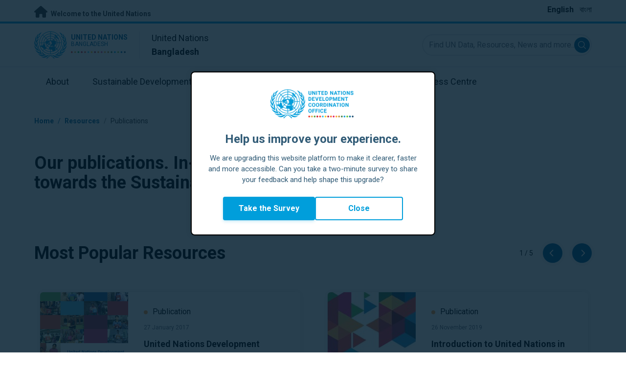

--- FILE ---
content_type: text/html; charset=UTF-8
request_url: https://bangladesh.un.org/en/resources/publications?sort_order=DESC&sort_by=created
body_size: 16485
content:
<!DOCTYPE html>
<html lang="en" dir="ltr" prefix="og: https://ogp.me/ns#">
  <head>

    <meta charset="utf-8" />
<link rel="canonical" href="https://bangladesh.un.org/en/resources/publications" />
<meta property="og:site_name" content="Publications | The United Nations in Bangladesh" />
<meta property="og:url" content="https://bangladesh.un.org/en/resources/publications" />
<meta property="og:title" content="Publications" />
<meta name="twitter:card" content="summary" />
<meta name="twitter:title" content="Publications | The United Nations in Bangladesh" />
<meta name="Generator" content="Drupal 10 (https://www.drupal.org)" />
<meta name="MobileOptimized" content="width" />
<meta name="HandheldFriendly" content="true" />
<meta name="viewport" content="width=device-width, initial-scale=1.0" />
<link rel="alternate" hreflang="bn" href="https://bangladesh.un.org/bn/resources/publications" />
<link rel="alternate" hreflang="en" href="https://bangladesh.un.org/en/resources/publications" />
<link rel="icon" href="/profiles/undg_country/themes/custom/undg/favicon.ico" type="image/vnd.microsoft.icon" />

    <title>Publications | United Nations in Bangladesh</title>
    <link rel="preconnect" href="https://fonts.gstatic.com" crossorigin>
    <link rel="stylesheet" media="all" href="/sites/default/files/css/css_nCHoOqoeJ9oM1LKYCD7DmaKVlZzhlSJ-uBmZJqZhRi8.css?delta=0&amp;language=en&amp;theme=undg&amp;include=eJxtjkEOgzAMBD8UiNQPISdxUws7jnAoTV9fBLSnXryzsxdHBrPuAxi6eLKgGWS0by-a9k0X3GkRYHqjy0z50YK-_I-cIWNsN3_lKFSckVTGqWpd6xRY42z-j3PWraGcb6wlZX_X0gbY0FQuk1kD8GCtM5V8OmOK84GTYCLwGZhx6e5JuJk_7iiaVsYPVG1aeA" />
<link rel="stylesheet" media="all" href="/sites/default/files/css/css_2BP-TuBGnDG-t8VFlzh6-qtLcWRVQyZ20wrsPa-BoOI.css?delta=1&amp;language=en&amp;theme=undg&amp;include=eJxtjkEOgzAMBD8UiNQPISdxUws7jnAoTV9fBLSnXryzsxdHBrPuAxi6eLKgGWS0by-a9k0X3GkRYHqjy0z50YK-_I-cIWNsN3_lKFSckVTGqWpd6xRY42z-j3PWraGcb6wlZX_X0gbY0FQuk1kD8GCtM5V8OmOK84GTYCLwGZhx6e5JuJk_7iiaVsYPVG1aeA" />
<link rel="stylesheet" media="all" href="https://fonts.googleapis.com/css?family=Roboto:400,700&amp;display=swap" />

    <script type="application/json" data-drupal-selector="drupal-settings-json">{"path":{"baseUrl":"\/","pathPrefix":"en\/","currentPath":"resources\/publications","currentPathIsAdmin":false,"isFront":false,"currentLanguage":"en","themeUrl":"profiles\/undg_country\/themes\/custom\/undg","currentQuery":{"sort_by":"created","sort_order":"DESC"}},"pluralDelimiter":"\u0003","suppressDeprecationErrors":true,"undgBlocks":{"surveyPopup":{"buttonText":"Take the Survey"}},"glightbox":{"width":"98%","height":"98%","plyr":{"js":"\/libraries\/plyr\/plyr.js","css":"\/libraries\/plyr\/plyr.css","enabled":true,"debug":false,"controls":"[\u0027play-large\u0027, \u0027play\u0027, \u0027progress\u0027, \u0027current-time\u0027, \u0027mute\u0027, \u0027volume\u0027, \u0027captions\u0027, \u0027settings\u0027, \u0027pip\u0027, \u0027airplay\u0027, \u0027fullscreen\u0027]","settings":"[\u0027captions\u0027, \u0027quality\u0027, \u0027speed\u0027, \u0027loop\u0027]","loadSprite":true,"iconUrl":"","iconPrefix":"plyr","blankVideo":"https:\/\/cdn.plyr.io\/static\/blank.mp4","autoplay":false,"autopause":true,"playsinline":true,"seekTime":10,"volume":1,"muted":false,"clickToPlay":true,"disableContextMenu":true,"hideControls":true,"resetOnEnd":false,"displayDuration":true,"invertTime":true,"toggleInvert":true,"ratio":""}},"simple_popup_blocks":{"settings":[{"uid":"site_survey_popup","type":"1","css_selector":"1","identifier":"survey-popup-id","layout":"4","visit_counts":"0","overlay":"1","trigger_method":0,"trigger_selector":"#custom-css-id","delay":"2","enable_escape":false,"trigger_width":null,"minimize":"1","close":false,"use_time_frequency":false,"time_frequency":"3600","show_minimized_button":"1","width":"500","cookie_expiry":"1","status":"1"}]},"rollbar":{"accessToken":"ceca362f0d0048f79126165e7268f835","captureUncaught":true,"captureUnhandledRejections":false,"payload":{"environment":"UNCT.live"},"rollbarJsUrl":"https:\/\/cdn.rollbar.com\/rollbarjs\/refs\/tags\/v2.26.4\/rollbar.min.js","ignoredMessages":[],"scrubFields":["passwd","password","secret","confirm_password","password_confirmation","auth_token","csrf_token"]},"ajaxTrustedUrl":{"\/en\/resources\/publications":true},"user":{"uid":0,"permissionsHash":"69ec052b31066a75d856868b0ada1764f168aea67d236341dda27bb50aacb3f2"}}</script>
<script src="/sites/default/files/js/js_zVPiC4Wn1owDpY4UGo0xtD0czvUE3dR8eivd-ulIPDY.js?scope=header&amp;delta=0&amp;language=en&amp;theme=undg&amp;include=eJxdjksOwjAMRC-UNoIVt4nyMa5Vy4mcBOjtiaBZwMozz_KMkQm3FvLLklAzOK0jYRKw_8BoZg5exyIHz6YCQ2xXe86VLjdZQSZ3dx-hVZu0F8_rL512eVJCaONGH6AOQUA9j0ivcTNdEp5tS23HeAK_rDLF_SNd4Bz3amsfAYcrufTyBnchU4c"></script>


    <script>
      // https://www.uninfo.org/config.js
      window.ENV = {
        API_URL: "https://api.uninfo.org/",
        MVP_URL: "https://workspace.uninfo.org",
        PORTAL_URL: "https://www.uninfo.org",
        API_VERSION: "v0.2",
        EXTERNAL_STORAGE: "https://minio.dev.devqube.io/uninfo-production-main/",
        NODE_ENV: "production",
        HOLDING_PAGE: false
      };
    </script>

    <!-- Google Tag Manager -->
    <script> (function(w, d, s, l, i) {
      w[l] = w[l] || [];
      w[l].push({
        'gtm.start': new Date().getTime(),
        event: 'gtm.js'
      });
      var f = d.getElementsByTagName(s)[0],
      j = d.createElement(s),
      dl = l != 'dataLayer' ? '&l=' + l : '';
      j.async = true;
      j.src = 'https://www.googletagmanager.com/gtm.js?id=' + i + dl;
      f.parentNode.insertBefore(j, f);
    })(window, document, 'script', 'dataLayer', 'GTM-LQCS'); </script>
    <!-- End Google Tag Manager -->

        <!-- Global site tag (gtag.js) - Google Analytics -->
    <script defer src="https://www.googletagmanager.com/gtag/js?id=G-VYQ1MZDZ15"></script>
    <script>
      window.dataLayer = window.dataLayer || [];
      function gtag(){dataLayer.push(arguments);}
      gtag('js', new Date());

            gtag('config', 'G-VYQ1MZDZ15');
      
            gtag('config', 'G-2BZRRT7QSQ');
          </script>
      </head>
  <body class="path-resources font-body">
    <!-- Google Tag Manager (noscript) -->
    <noscript>
      <iframe src="https://www.googletagmanager.com/ns.html?id=GTM-LQCS"
      height="0" width="0" style="display:none;visibility:hidden"></iframe>
    </noscript>
    <!-- End Google Tag Manager (noscript) -->

        <a href="#main-content" class="visually-hidden focusable skip-link">
      Skip to main content
    </a>
    
      <div class="dialog-off-canvas-main-canvas" data-off-canvas-main-canvas>
    <div class="layout-container">
      
  <header role="banner">
    <div class="header-separator"></div>
    <div class="header-container">
        <div class="region region-header">
    <div id="block-unct-header-block" class="block block-undg-blocks block-site-header-block">
  
    
      <div class="relative">
      
  
  <div class="top-banner bg-un-gray-lightest py-2 border-b-4 border-un-primary-brand h-12">
    <div class="inner-top-banner fluid-container-narrow flex flex-row justify-between">
      <div id="welcome" class="font-bold text-sm">
        <a href="https://www.un.org/" class="text-un-gray-darkest">
          <i class="text-xl md:text-2xl me-1 fa-solid fa-home"></i>
          Welcome to the United Nations
        </a>
      </div>

      <div id="language-switcher" class="relative right">
        


<div class="md:hidden text-un-primary-light-1 pointer" id="language-switcher-icon">
    <svg class="w-6 h-6" fill="none" stroke="currentColor" viewBox="0 0 24 24" xmlns="http://www.w3.org/2000/svg"><path stroke-linecap="round" stroke-linejoin="round" stroke-width="2" d="M21 12a9 9 0 01-9 9m9-9a9 9 0 00-9-9m9 9H3m9 9a9 9 0 01-9-9m9 9c1.657 0 3-4.03 3-9s-1.343-9-3-9m0 18c-1.657 0-3-4.03-3-9s1.343-9 3-9m-9 9a9 9 0 019-9"></path></svg>
  </div>
  <ul class="hidden absolute top-10 -start-19 z-999 bg-white md:bg-transparent md:block md:static" id="language-switcher-menu">
    <li><span id="language-switcher-icon"></span><ul class="language-switcher-language-url flex flex-col md:flex-row md:space-s-3">        <li hreflang="en" data-drupal-link-query="{&quot;sort_by&quot;:&quot;created&quot;,&quot;sort_order&quot;:&quot;DESC&quot;}" data-drupal-link-system-path="resources/publications" class="en py-2 px-6 border border-un-primary-light md:py-0 md:px-0 md:border-0 is-active" aria-current="page"><a href="/en/resources/publications?sort_by=created&amp;sort_order=DESC" class="language-link is-active" hreflang="en" data-drupal-link-query="{&quot;sort_by&quot;:&quot;created&quot;,&quot;sort_order&quot;:&quot;DESC&quot;}" data-drupal-link-system-path="resources/publications" aria-current="page">English</a></li>        <li hreflang="bn" data-drupal-link-query="{&quot;sort_by&quot;:&quot;created&quot;,&quot;sort_order&quot;:&quot;DESC&quot;}" data-drupal-link-system-path="resources/publications" class="bn py-2 px-6 border border-un-primary-light md:py-0 md:px-0 md:border-0"><a href="/bn/resources/publications?sort_by=created&amp;sort_order=DESC" class="language-link" hreflang="bn" data-drupal-link-query="{&quot;sort_by&quot;:&quot;created&quot;,&quot;sort_order&quot;:&quot;DESC&quot;}" data-drupal-link-system-path="resources/publications">বাংলা</a></li></ul>
    </li>
  </ul>
      </div>
    </div>
  </div>
  <div class="bottom-banner lang-en relative border-b border-un-gray-3">
    <div class="fluid-container-narrow py-4 flex flex-row justify-between items-center">

      <div id="site-logo" class="divide-s flex">
        <div class="flex md:space-s-2 flex-col md:flex-row md:pe-6 pe-3">
          <a href="https://bangladesh.un.org/en" class="block">
            <span class="sr-only">UN Logo</span>
            <img alt="" class="md:h-14 h-10" src="/profiles/undg_country/themes/custom/undg/images/logo/un-logo.svg">
          </a>

          <div class="flex flex-col">
            <a href="https://bangladesh.un.org/en" class="block text-un-primary-light uppercase">
              <div class="text-3xs md:text-sm mt-0.5"><strong>United Nations</strong></div>
              <div class="text-3xs md:text-xs leading-3 -mt-1" >Bangladesh</div>
            </a>
            <div class="mt-auto mb-2.5 items-start w-full">
              <svg aria-hidden="true" class="w-12 md:w-28" height="1.905mm" viewBox="0 0 58.71104 1.905" width="58.71104mm" xmlns="http://www.w3.org/2000/svg"><g transform="matrix(.26458333 0 0 .26458333 -34.792708 -20.372916)"><path d="m135.1 84.2c-2 0-3.6-1.6-3.6-3.6s1.6-3.6 3.6-3.6 3.6 1.6 3.6 3.6-1.6 3.6-3.6 3.6" fill="#ec3225"/><path d="m162 84.2c-2 0-3.6-1.6-3.6-3.6s1.6-3.6 3.6-3.6 3.6 1.6 3.6 3.6-1.6 3.6-3.6 3.6" fill="#0db04b"/><path d="m188.8 84.2c-2 0-3.6-1.6-3.6-3.6s1.6-3.6 3.6-3.6 3.6 1.6 3.6 3.6-1.6 3.6-3.6 3.6" fill="#ef4e37"/><path d="m215.6 84.2c-2 0-3.6-1.6-3.6-3.6s1.6-3.6 3.6-3.6 3.6 1.6 3.6 3.6-1.6 3.6-3.6 3.6" fill="#ffc10e"/><path d="m242.5 84.2c-2 0-3.6-1.6-3.6-3.6s1.6-3.6 3.6-3.6 3.6 1.6 3.6 3.6-1.6 3.6-3.6 3.6" fill="#f38020"/><path d="m269.3 84.2c-2 0-3.6-1.6-3.6-3.6s1.6-3.6 3.6-3.6 3.6 1.6 3.6 3.6-1.6 3.6-3.6 3.6" fill="#f9a533"/><path d="m296.1 84.2c-2 0-3.6-1.6-3.6-3.6s1.6-3.6 3.6-3.6 3.6 1.6 3.6 3.6-1.6 3.6-3.6 3.6" fill="#387c46"/><path d="m148.6 84.2c-2 0-3.6-1.6-3.6-3.6s1.6-3.6 3.6-3.6 3.6 1.6 3.6 3.6-1.7 3.6-3.6 3.6" fill="#daa63c"/><path d="m175.4 84.2c-2 0-3.6-1.6-3.6-3.6s1.6-3.6 3.6-3.6 3.6 1.6 3.6 3.6-1.6 3.6-3.6 3.6" fill="#d12333"/><path d="m202.2 84.2c-2 0-3.6-1.6-3.6-3.6s1.6-3.6 3.6-3.6 3.6 1.6 3.6 3.6-1.6 3.6-3.6 3.6" fill="#44c7f4"/><path d="m229.1 84.2c-2 0-3.6-1.6-3.6-3.6s1.6-3.6 3.6-3.6 3.6 1.6 3.6 3.6-1.7 3.6-3.6 3.6" fill="#a61d44"/><path d="m255.9 84.2c-2 0-3.6-1.6-3.6-3.6s1.6-3.6 3.6-3.6 3.6 1.6 3.6 3.6-1.6 3.6-3.6 3.6" fill="#ed4094"/><path d="m282.7 84.2c-2 0-3.6-1.6-3.6-3.6s1.6-3.6 3.6-3.6 3.6 1.6 3.6 3.6-1.6 3.6-3.6 3.6" fill="#bb892c"/><path d="m309.6 84.2c-2 0-3.6-1.6-3.6-3.6s1.6-3.6 3.6-3.6 3.6 1.6 3.6 3.6-1.7 3.6-3.6 3.6" fill="#00adee"/><path d="m336.4 84.2c-2 0-3.6-1.6-3.6-3.6s1.6-3.6 3.6-3.6 3.6 1.6 3.6 3.6-1.6 3.6-3.6 3.6" fill="#006cb6"/><path d="m323 84.2c-2 0-3.6-1.6-3.6-3.6s1.6-3.6 3.6-3.6 3.6 1.6 3.6 3.6-1.6 3.6-3.6 3.6" fill="#8bc53f"/><path d="m349.8 84.2c-2 0-3.6-1.6-3.6-3.6s1.6-3.6 3.6-3.6 3.6 1.6 3.6 3.6-1.6 3.6-3.6 3.6" fill="#174b6e"/></g></svg>
            </div>
          </div>
        </div>

        <div class="ps-3 md:ps-6 my-auto">
          <div class="md:text-lg text-md">United Nations</div>
          <div class="md:text-lg text-md"><strong>Bangladesh</strong></div>
        </div>
      </div>

      <div class="md:max-w-xs lg:max-w-none md:ps-3">
        <div class="site-search-wrapper">

  <form action="/en/search" method="get" id="main-search-form" accept-charset="UTF-8" class="hidden absolute top-0 start-0 w-full h-full md:w-auto md:h-auto md:static md:block">

    <div class="relative w-full h-full md:w-auto md:h-auto">
      <label class="sr-only" for="search-input">Find UN Data, Resources, News and more...</label>
      <input id="search-input" placeholder="Find UN Data, Resources, News and more..." type="text" name="key" value="" size="38" maxlength="128" class="w-full h-full md:w-auto md:h-auto md:rounded-full border-un-gray-3 border-2 max-w-full">
      <button id="edit-submit-search" name="search" type="submit" class="absolute inset-y-0 my-auto end-10 md:end-1 bg-un-primary-light rounded-full h-8 w-8 text-white p-2 cursor-pointer">
        <span class="sr-only">Submit search</span>
        <svg viewBox="0 0 14 14" fill="currentColor">
          <path fill-rule="evenodd" clip-rule="evenodd" d="M10.4238 9.65421L13.8405 13.0708C14.0532 13.2834 14.0532 13.628 13.8406 13.8406C13.7343 13.9469 13.5949 14 13.4556 14C13.3164 14 13.177 13.9469 13.0708 13.8406L9.65403 10.4239C8.63276 11.2731 7.32127 11.7847 5.89241 11.7847C2.64332 11.7847 0 9.14154 0 5.89258C0 2.6434 2.64332 0 5.89241 0C9.14144 0 11.7848 2.6434 11.7848 5.89258C11.7848 7.32151 11.2731 8.63294 10.4238 9.65421ZM5.89241 1.08862C3.24358 1.08862 1.08862 3.24367 1.08862 5.89258C1.08862 8.54127 3.24358 10.6961 5.89241 10.6961C8.54117 10.6961 10.6961 8.54127 10.6961 5.89258C10.6961 3.24367 8.54117 1.08862 5.89241 1.08862Z"></path>
        </svg>
      </button>
      <img src="/profiles/undg_country/themes/custom/undg/images/icons/icon_close.svg" alt="Close search" class="close-search absolute end-0 w-10 top-8 text-un-gray-dark cursor-pointer md:hidden">
    </div>

  </form>

</div>

      </div>
      <div class="flex flex-row justify-between lg:hidden">
        <button type="button" id="mobile-search-toggle" class="md:hidden w-10 h-10 bg-un-primary-light rounded-full text-white p-3 self-center" name="search-toogle">
          <svg viewBox="0 0 14 14" fill="currentColor">
            <path fill-rule="evenodd" clip-rule="evenodd" d="M10.4238 9.65421L13.8405 13.0708C14.0532 13.2834 14.0532 13.628 13.8406 13.8406C13.7343 13.9469 13.5949 14 13.4556 14C13.3164 14 13.177 13.9469 13.0708 13.8406L9.65403 10.4239C8.63276 11.2731 7.32127 11.7847 5.89241 11.7847C2.64332 11.7847 0 9.14154 0 5.89258C0 2.6434 2.64332 0 5.89241 0C9.14144 0 11.7848 2.6434 11.7848 5.89258C11.7848 7.32151 11.2731 8.63294 10.4238 9.65421ZM5.89241 1.08862C3.24358 1.08862 1.08862 3.24367 1.08862 5.89258C1.08862 8.54127 3.24358 10.6961 5.89241 10.6961C8.54117 10.6961 10.6961 8.54127 10.6961 5.89258C10.6961 3.24367 8.54117 1.08862 5.89241 1.08862Z"></path>
          </svg>
        </button>
        <button type="button" class="mobile-menu-toggle lg:hidden flex justify-end items-center w-10 h-10 self-center cursor-pointer" name="menu">
          <div class="menu-hide-when-open text-un-primary-light">
            <svg class="w-8 h-8" fill="none" stroke="currentColor" viewBox="0 0 24 24" xmlns="http://www.w3.org/2000/svg"><path stroke-linecap="round" stroke-linejoin="round" stroke-width="2" d="M4 6h16M4 12h16M4 18h16"></path></svg>
          </div>
          <div class="menu-show-when-open hidden text-un-primary-light">
            <svg class="w-8 h-8" fill="none" stroke="currentColor" viewBox="0 0 24 24" xmlns="http://www.w3.org/2000/svg"><path stroke-linecap="round" stroke-linejoin="round" stroke-width="2" d="M6 18L18 6M6 6l12 12"></path></svg>
          </div>
        </button>
      </div>
    </div>
  </div>

  <div class="menu-show-when-open hidden lg:block bg-un-primary-main lg:bg-transparent lg:h-auto absolute w-full lg:static top-full z-50">
  <div class="fluid-container-narrow main-menu-container">
    <nav class="main-menu-simple py-4 lg:p-0" role="navigation" aria-label="Main menu">
              <ul class="flex flex-col lg:flex lg:flex-row divide-y lg:divide-y-0 divide-un-gray-light text-white lg:text-black font-body">
                                  <li class="py-5 ps-7.5 pe-15 lg:ps-0 lg:pe-0 lg:p-0 cursor-pointer group lg:relative has-children">
                            <a class="font-bold lg:font-normal lg:group-hover:font-bold lg:group-focus:font-bold text-xl lg:text-lg justify-between lg:justify-center lg:py-4 lg:px-6 group flex" href="#">
                <span aria-label="About">About</span>
                <span class="hidden lg:group-hover:block lg:group-focus:block h-1 w-full absolute bottom-0 bg-un-primary-light"></span>
              </a>
                                              <ul class="border-t border-un-gray-light flex-col divide-y divide-un-gray-light mt-4 lg:mt-0 hidden lg:hidden lg:group-hover:flex lg:group-focus:flex lg:absolute lg:top-full z-50 lg:bg-un-primary-main lg:w-80 lg:py-4 lg:px-6 lg:text-white lg:shadow-md">
                                                        <li class="">
                                            <a aria-label="About the UN" title="Find out what the UN in Bangladesh is doing towards the achievement of the Sustainable Development Goals." class="block p-2 text-base hover:underline focus:underline" href="https://www.un.org/en/about-us" target="_blank" >About the UN</a>
                    </li>
                                      <li class="">
                                            <a aria-label="The UN in Bangladesh" title="" class="block p-2 text-base hover:underline focus:underline" href="/en/about/about-the-un"  >The UN in Bangladesh</a>
                    </li>
                                      <li class="">
                                            <a aria-label="UN Entities in Bangladesh" title="" class="block p-2 text-base hover:underline focus:underline" href="/en/about/un-entities-in-country"  >UN Entities in Bangladesh</a>
                    </li>
                                      <li class="">
                                            <a aria-label="The Resident Coordinator Office" title="" class="block p-2 text-base hover:underline focus:underline" href="/en/about/about-the-resident-coordinator-office"  >The Resident Coordinator Office</a>
                    </li>
                                      <li class="">
                                            <a aria-label="Our Team in Bangladesh" title="" class="block p-2 text-base hover:underline focus:underline" href="/en/about/our-team"  >Our Team in Bangladesh</a>
                    </li>
                                      <li class="">
                                            <a aria-label="Contact Us" title="" class="block p-2 text-base hover:underline focus:underline" href="/en/contact-us"  >Contact Us</a>
                    </li>
                                      <li class="">
                                            <a aria-label="Sustainable Development Group" title="" class="block p-2 text-base hover:underline focus:underline" href="https://unsdg.un.org/" target="_blank" >Sustainable Development Group</a>
                    </li>
                                  </ul>
                          </li>
                                  <li class="py-5 ps-7.5 pe-15 lg:ps-0 lg:pe-0 lg:p-0 cursor-pointer group lg:relative">
                            <a class="font-bold lg:font-normal lg:group-hover:font-bold lg:group-focus:font-bold text-xl lg:text-lg justify-between lg:justify-center lg:py-4 lg:px-6 group flex" href="/en/sdgs">
                <span aria-label="Sustainable Development Goals">Sustainable Development Goals</span>
                <span class="hidden lg:group-hover:block lg:group-focus:block h-1 w-full absolute bottom-0 bg-un-primary-light"></span>
              </a>
                          </li>
                                  <li class="py-5 ps-7.5 pe-15 lg:ps-0 lg:pe-0 lg:p-0 cursor-pointer group lg:relative">
                            <a class="font-bold lg:font-normal lg:group-hover:font-bold lg:group-focus:font-bold text-xl lg:text-lg justify-between lg:justify-center lg:py-4 lg:px-6 group flex" href="/en/take-action">
                <span aria-label="Take Action">Take Action</span>
                <span class="hidden lg:group-hover:block lg:group-focus:block h-1 w-full absolute bottom-0 bg-un-primary-light"></span>
              </a>
                          </li>
                                  <li class="py-5 ps-7.5 pe-15 lg:ps-0 lg:pe-0 lg:p-0 cursor-pointer group lg:relative">
                            <a class="font-bold lg:font-normal lg:group-hover:font-bold lg:group-focus:font-bold text-xl lg:text-lg justify-between lg:justify-center lg:py-4 lg:px-6 group flex" href="/en/stories">
                <span aria-label="Stories">Stories</span>
                <span class="hidden lg:group-hover:block lg:group-focus:block h-1 w-full absolute bottom-0 bg-un-primary-light"></span>
              </a>
                          </li>
                                  <li class="py-5 ps-7.5 pe-15 lg:ps-0 lg:pe-0 lg:p-0 cursor-pointer group lg:relative has-children active-trail active">
                            <a class="font-bold lg:font-normal lg:group-hover:font-bold lg:group-focus:font-bold text-xl lg:text-lg justify-between lg:justify-center lg:py-4 lg:px-6 group flex active" href="#">
                <span aria-label="Resources">Resources</span>
                <span class="hidden lg:block h-1 w-full absolute bottom-0 bg-un-primary-light"></span>
              </a>
                                              <ul class="border-t border-un-gray-light flex-col divide-y divide-un-gray-light mt-4 lg:mt-0 flex lg:hidden lg:group-hover:flex lg:group-focus:flex lg:absolute lg:top-full z-50 lg:bg-un-primary-main lg:w-80 lg:py-4 lg:px-6 lg:text-white lg:shadow-md">
                                                        <li class="">
                                            <a aria-label="Publications" title="" class="block p-2 text-base hover:underline focus:underline" href="/en/resources/publications"  >Publications</a>
                    </li>
                                      <li class="">
                                            <a aria-label="Videos" title="" class="block p-2 text-base hover:underline focus:underline" href="/en/resources/video-stories"  >Videos</a>
                    </li>
                                  </ul>
                          </li>
                                  <li class="py-5 ps-7.5 pe-15 lg:ps-0 lg:pe-0 lg:p-0 cursor-pointer group lg:relative has-children">
                            <a class="font-bold lg:font-normal lg:group-hover:font-bold lg:group-focus:font-bold text-xl lg:text-lg justify-between lg:justify-center lg:py-4 lg:px-6 group flex" href="#">
                <span aria-label="Press Centre">Press Centre</span>
                <span class="hidden lg:group-hover:block lg:group-focus:block h-1 w-full absolute bottom-0 bg-un-primary-light"></span>
              </a>
                                              <ul class="border-t border-un-gray-light flex-col divide-y divide-un-gray-light mt-4 lg:mt-0 hidden lg:hidden lg:group-hover:flex lg:group-focus:flex lg:absolute lg:top-full z-50 lg:bg-un-primary-main lg:w-80 lg:py-4 lg:px-6 lg:text-white lg:shadow-md lg:end-0">
                                                        <li class="">
                                            <a aria-label="Press Releases" title="" class="block p-2 text-base hover:underline focus:underline" href="/en/press-centre/press-releases"  >Press Releases</a>
                    </li>
                                      <li class="">
                                            <a aria-label="Speeches" title="" class="block p-2 text-base hover:underline focus:underline" href="/en/press-centre/speeches"  >Speeches</a>
                    </li>
                                      <li class="">
                                            <a aria-label="Media Contacts" title="" class="block p-2 text-base hover:underline focus:underline" href="/en/press-centre/media-contacts"  >Media Contacts</a>
                    </li>
                                  </ul>
                          </li>
                  </ul>
          </nav>
  </div>
</div>


</div>

  </div>

  </div>

    </div>
    <div id="read-progress"></div>
  </header>

  <main role="main">
        <a id="main-content" tabindex="-1"></a>

    <div class="layout-content">
        <div class="region region-content">
    <div data-drupal-messages-fallback class="hidden"></div>  <nav class="breadcrumb fluid-container-narrow my-8 md:my-10" role="navigation" aria-labelledby="system-breadcrumb">
    <h2 id="system-breadcrumb" class="visually-hidden">Breadcrumb</h2>

    <div class="flex flex-row text-sm items-center">
                              <div class="crumb truncate text-un-primary-light-1 font-bold">
                      <a href="/en">Home</a>
                  </div>
                                  <div class="text-un-primary-light-1 mx-2">/</div>
                        <div class="crumb truncate text-un-primary-light-1 font-bold">
                      Resources
                  </div>
                                  <div class="text-un-gray-dark mx-2">/</div>
                        <div class="crumb truncate text-un-gray-darkest">
                      Publications
                  </div>
          </div>

  </nav>
<div class="fluid-container-narrow">
    <h1 class="font-bold text-4xl mt-12 mb-6 sm:max-w-194">
    Our publications. In-depth insight into our work towards the Sustainable Development Goals.
  </h1>

</div>
  
    <div class="pt-10.5 md:pt-20">
    <div class="carousel-arrows-wrapper fluid-container-narrow flex flex-row justify-between">
              <h3 class="text-2xl sm:text-4xl font-bold">
          Most Popular Resources
        </h3>
                      <div class="flex flex-row justify-between space-s-6 items-center hidden sm:block ">
    <div class="flex flex-row space-s-5 items-center">
            <div class="text-sm">
        <span class="counter">1</span> / <span class="counter-total">5</span>
      </div>
            <button class="slick-arrow-prev flex bg-un-primary-light text-white w-10 h-10 rounded-full shadow-un hover:opacity-60 transition duration-500" aria-label="Previous" type="button">

                <svg class="rtl-rotate h-5 w-5 m-auto transform -translate-x-0.5" fill="none" stroke="currentColor" viewBox="0 0 24 24" xmlns="http://www.w3.org/2000/svg"><path stroke-linecap="round" stroke-linejoin="round" stroke-width="2" d="M15 19l-7-7 7-7"></path></svg>
      </button>

      <button class="slick-arrow-next flex bg-un-primary-light text-white w-10 h-10 rounded-full shadow-un hover:opacity-60 transition duration-500" aria-label="Next" type="button">

                <svg class="rtl-rotate h-5 w-5 m-auto transform translate-x-0.5" fill="none" stroke="currentColor" viewBox="0 0 24 24" xmlns="http://www.w3.org/2000/svg"><path stroke-linecap="round" stroke-linejoin="round" stroke-width="2" d="M9 5l7 7-7 7"></path></svg>
      </button>
    </div>
  </div>
          </div>

    <div
            class="carousel-wrapper ms-auto mt-8 sm:mt-12 fluid-container-narrow">
                      <div class="carousel-slide me-2 lg:me-8 lg:mb-7 pb-4">
<div class="carousel-slide bg-white shadow-un rounded-md h-42.5 w-64 max-w-max sm:w-133 m-3 flex flex-row flex-grow-0 flex-shrink-0 transition duration-100">
      <div class="w-48 hidden sm:block">
      <a href="/en/32562-united-nations-development-assistance-framework-2017-2021" title="UNDAF Bangladesh">
        <span class="sr-only">United Nations Development Assistance Framework 2017- 2021</span>
        <figure class="overflow-hidden rounded-ts-md rounded-bs-md h-full w-full child-object-cover child-object-center">
          <img src="/sites/default/files/styles/popular_carousel_thumbnail/public/2020-01/Screen%20Shot%202020-01-27%20at%2010.46.20%20AM.png?h=17eed35d&amp;itok=vQlCNvIG" width="190" height="170" alt="UNDAF Bangladesh" loading="lazy" class="image-style-popular-carousel-thumbnail" />


        </figure>
      </a>
    </div>
    <div class="w-64 sm:w-93 py-7 sm:py-1 px-5 sm:px-8">
          <div class="sm:mt-6 text-sm sm:text-base"><span class="rounded-full h-2 w-2 inline-block me-2.5 bg-un-orange"></span>Publication</div>
        <div class="mt-3 text-gray-500 text-xs">27 January 2017</div>
    <div class="mt-3 text-sm sm:text-lg font-bold line-clamp-2 hover:text-gray-800"><a href="/en/32562-united-nations-development-assistance-framework-2017-2021">United Nations Development Assistance Framework 2017- 2021</a></div>
  </div>
</div>
</div>
                      <div class="carousel-slide me-2 lg:me-8 lg:mb-7 pb-4">
<div class="carousel-slide bg-white shadow-un rounded-md h-42.5 w-64 max-w-max sm:w-133 m-3 flex flex-row flex-grow-0 flex-shrink-0 transition duration-100">
      <div class="w-48 hidden sm:block">
      <a href="/en/29729-introduction-united-nations-bangladesh" title="">
        <span class="sr-only">Introduction to United Nations in Bangladesh </span>
        <figure class="overflow-hidden rounded-ts-md rounded-bs-md h-full w-full child-object-cover child-object-center">
          <img src="/sites/default/files/styles/popular_carousel_thumbnail/public/2019-12/brochure_cover_0.jpg?h=998b1868&amp;itok=i_K_Djm5" width="190" height="170" alt="" loading="lazy" class="image-style-popular-carousel-thumbnail" />


        </figure>
      </a>
    </div>
    <div class="w-64 sm:w-93 py-7 sm:py-1 px-5 sm:px-8">
          <div class="sm:mt-6 text-sm sm:text-base"><span class="rounded-full h-2 w-2 inline-block me-2.5 bg-un-orange"></span>Publication</div>
        <div class="mt-3 text-gray-500 text-xs">26 November 2019</div>
    <div class="mt-3 text-sm sm:text-lg font-bold line-clamp-2 hover:text-gray-800"><a href="/en/29729-introduction-united-nations-bangladesh">Introduction to United Nations in Bangladesh </a></div>
  </div>
</div>
</div>
                      <div class="carousel-slide me-2 lg:me-8 lg:mb-7 pb-4">
<div class="carousel-slide bg-white shadow-un rounded-md h-42.5 w-64 max-w-max sm:w-133 m-3 flex flex-row flex-grow-0 flex-shrink-0 transition duration-100">
      <div class="w-48 hidden sm:block">
      <a href="/en/30807-un-and-bangladesh-partnership" title="UN &amp; Bangladesh Partnership">
        <span class="sr-only">UN and Bangladesh Partnership </span>
        <figure class="overflow-hidden rounded-ts-md rounded-bs-md h-full w-full child-object-cover child-object-center">
          <img src="/sites/default/files/styles/popular_carousel_thumbnail/public/2020-02/un_bangladesh_partnership_resized.jpg?h=f46d7822&amp;itok=OmqTu2xy" width="190" height="170" alt="UN &amp; Bangladesh Partnership" loading="lazy" class="image-style-popular-carousel-thumbnail" />


        </figure>
      </a>
    </div>
    <div class="w-64 sm:w-93 py-7 sm:py-1 px-5 sm:px-8">
          <div class="sm:mt-6 text-sm sm:text-base"><span class="rounded-full h-2 w-2 inline-block me-2.5 bg-un-orange"></span>Publication</div>
        <div class="mt-3 text-gray-500 text-xs">12 April 2014</div>
    <div class="mt-3 text-sm sm:text-lg font-bold line-clamp-2 hover:text-gray-800"><a href="/en/30807-un-and-bangladesh-partnership">UN and Bangladesh Partnership </a></div>
  </div>
</div>
</div>
                      <div class="carousel-slide me-2 lg:me-8 lg:mb-7 pb-4">
<div class="carousel-slide bg-white shadow-un rounded-md h-42.5 w-64 max-w-max sm:w-133 m-3 flex flex-row flex-grow-0 flex-shrink-0 transition duration-100">
      <div class="w-48 hidden sm:block">
      <a href="/en/30269-country-programme-document-bangladesh-2017-2020" title="">
        <span class="sr-only">Country programme document for Bangladesh (2017-2020)</span>
        <figure class="overflow-hidden rounded-ts-md rounded-bs-md h-full w-full child-object-cover child-object-center">
          <img src="/sites/default/files/styles/popular_carousel_thumbnail/public/2020-01/country_programme_document_for_bangladesh.jpg?h=b9c67497&amp;itok=2cUt9t3l" width="190" height="170" alt="" loading="lazy" class="image-style-popular-carousel-thumbnail" />


        </figure>
      </a>
    </div>
    <div class="w-64 sm:w-93 py-7 sm:py-1 px-5 sm:px-8">
          <div class="sm:mt-6 text-sm sm:text-base"><span class="rounded-full h-2 w-2 inline-block me-2.5 bg-un-orange"></span>Publication</div>
        <div class="mt-3 text-gray-500 text-xs">05 April 2016</div>
    <div class="mt-3 text-sm sm:text-lg font-bold line-clamp-2 hover:text-gray-800"><a href="/en/30269-country-programme-document-bangladesh-2017-2020">Country programme document for Bangladesh (2017-2020)</a></div>
  </div>
</div>
</div>
                      <div class="carousel-slide me-2 lg:me-8 lg:mb-7 pb-4">
<div class="carousel-slide bg-white shadow-un rounded-md h-42.5 w-64 max-w-max sm:w-133 m-3 flex flex-row flex-grow-0 flex-shrink-0 transition duration-100">
      <div class="w-48 hidden sm:block">
      <a href="/en/159595-united-nations-sustainable-development-cooperation-framework-unsdcf-2022-2026" title="">
        <span class="sr-only">United Nations Sustainable Development Cooperation Framework (UNSDCF) 2022-2026</span>
        <figure class="overflow-hidden rounded-ts-md rounded-bs-md h-full w-full child-object-cover child-object-center">
          <img src="/sites/default/files/styles/popular_carousel_thumbnail/public/2021-11/5b7ee34c406fff2643ed25df23d4c8f1_Cover_0.png?itok=6VNz81v_" width="190" height="170" alt="" loading="lazy" class="image-style-popular-carousel-thumbnail" />


        </figure>
      </a>
    </div>
    <div class="w-64 sm:w-93 py-7 sm:py-1 px-5 sm:px-8">
          <div class="sm:mt-6 text-sm sm:text-base"><span class="rounded-full h-2 w-2 inline-block me-2.5 bg-un-orange"></span>Publication</div>
        <div class="mt-3 text-gray-500 text-xs">21 November 2021</div>
    <div class="mt-3 text-sm sm:text-lg font-bold line-clamp-2 hover:text-gray-800"><a href="/en/159595-united-nations-sustainable-development-cooperation-framework-unsdcf-2022-2026">United Nations Sustainable Development Cooperation Framework (UNSDCF) 2022-2026</a></div>
  </div>
</div>
</div>
          </div>
          <div class="carousel-arrows-wrapper text-center block sm:hidden text-black opacity-20 space-y-3 my-4">
            <div class="text-xs">
        <span class="counter">1</span> / <span class="counter-total">5</span>
      </div>

            <svg class="w-11 mx-auto" viewBox="0 0 46 20">
        <path fill-rule="evenodd" clip-rule="evenodd" d="M2.33 4.77l2.24 2.25a.68.68 0 01-.96.96L.2 4.58a.68.68 0 010-.97L3.6.2a.68.68 0 01.97.96L2.33 3.41h10.45c.47 0 .86.3.86.68 0 .38-.39.68-.86.68H2.33zm23.8 14.34c-.4.11-.84 0-1.15-.28l-5.2-4.77c-.51-.5-.5-1.29 0-1.79.52-.5 1.34-.5 1.84-.01l1.46 1.42-1.7-6.37-.56-2.04c-.18-.67.24-1.36.94-1.55.69-.18 1.4.21 1.58.88l1.3 4.89 5.66-.65s1.37.07 1.8 1.7l.22.81.11.4.22.82c.19.7.2 1.96.02 2.7-.17.74-.59 1.66-.8 2.09a.6.6 0 01-.38.32l-5.35 1.43zM32.37 4.1c0-.38.3-.68.69-.68h10.62l-2.24-2.25a.68.68 0 11.96-.96l3.41 3.4c.27.28.27.7 0 .97l-3.4 3.41a.68.68 0 11-.97-.96l2.24-2.25H33.05a.68.68 0 01-.69-.68z"></path>
      </svg>
    </div>
        </div>
<div class="fluid-container-narrow">
  <div class="my-16">

  <h3 class="text-base md:text-lg mb-6 md:mb-8">
        Explore and easily find publications using the following filters
    </h3>
      <div class="flex flex-row space-s-4 items-baseline">
  <h3 class="filters-title flex flex-row pb-4 sm:pb-0 space-s-4 sm:hidden">
    <div>
      <i class="fa-solid fa-filter"></i>
      Filters
    </div>

  </h3>

  
</div>
  
  <div class="facets-wrapper hidden sm:grid grid-cols-1 sm:grid-cols-2 md:grid-cols-4 sm:gap-x-4">
          <div class="js-form-item form-item js-form-type-select2 form-type-select2 js-form-item-sustainable-development-goals form-item-sustainable-development-goals">
      <label>Sustainable Development Goals</label>
        <select data-drupal-facet-id="resources_sdgs" data-drupal-selector="facet-resources_sdgs" class="js-facets-select2 js-facets-widget form-select select2-widget" name="Sustainable Development Goals[]" multiple="multiple" data-select2-config="{&quot;multiple&quot;:true,&quot;placeholder&quot;:{&quot;id&quot;:&quot;&quot;,&quot;text&quot;:&quot;- None -&quot;},&quot;allowClear&quot;:false,&quot;dir&quot;:&quot;ltr&quot;,&quot;language&quot;:&quot;en&quot;,&quot;tags&quot;:false,&quot;theme&quot;:&quot;default&quot;,&quot;maximumSelectionLength&quot;:0,&quot;tokenSeparators&quot;:[],&quot;selectOnClose&quot;:false,&quot;width&quot;:&quot;100%&quot;}"><option value="/en/resources/publications?sort_order=DESC&amp;sort_by=created&amp;f%5B0%5D=resources_sdgs%3A7">Affordable and Clean Energy</option><option value="/en/resources/publications?sort_order=DESC&amp;sort_by=created&amp;f%5B0%5D=resources_sdgs%3A6">Clean Water and Sanitation</option><option value="/en/resources/publications?sort_order=DESC&amp;sort_by=created&amp;f%5B0%5D=resources_sdgs%3A13">Climate Action</option><option value="/en/resources/publications?sort_order=DESC&amp;sort_by=created&amp;f%5B0%5D=resources_sdgs%3A8">Decent Work and Economic Growth</option><option value="/en/resources/publications?sort_order=DESC&amp;sort_by=created&amp;f%5B0%5D=resources_sdgs%3A5">Gender Equality</option><option value="/en/resources/publications?sort_order=DESC&amp;sort_by=created&amp;f%5B0%5D=resources_sdgs%3A3">Good Health and Well-being</option><option value="/en/resources/publications?sort_order=DESC&amp;sort_by=created&amp;f%5B0%5D=resources_sdgs%3A9">Industry, Innovation and Infrastructure</option><option value="/en/resources/publications?sort_order=DESC&amp;sort_by=created&amp;f%5B0%5D=resources_sdgs%3A14">Life Below Water</option><option value="/en/resources/publications?sort_order=DESC&amp;sort_by=created&amp;f%5B0%5D=resources_sdgs%3A15">Life on Land</option><option value="/en/resources/publications?sort_order=DESC&amp;sort_by=created&amp;f%5B0%5D=resources_sdgs%3A1">No Poverty</option><option value="/en/resources/publications?sort_order=DESC&amp;sort_by=created&amp;f%5B0%5D=resources_sdgs%3A17">Partnerships for the Goals</option><option value="/en/resources/publications?sort_order=DESC&amp;sort_by=created&amp;f%5B0%5D=resources_sdgs%3A16">Peace, Justice and Strong Institutions</option><option value="/en/resources/publications?sort_order=DESC&amp;sort_by=created&amp;f%5B0%5D=resources_sdgs%3A4">Quality Education</option><option value="/en/resources/publications?sort_order=DESC&amp;sort_by=created&amp;f%5B0%5D=resources_sdgs%3A10">Reduced Inequalities</option><option value="/en/resources/publications?sort_order=DESC&amp;sort_by=created&amp;f%5B0%5D=resources_sdgs%3A12">Responsible Consumption and Production</option><option value="/en/resources/publications?sort_order=DESC&amp;sort_by=created&amp;f%5B0%5D=resources_sdgs%3A11">Sustainable Cities and Communities</option><option value="/en/resources/publications?sort_order=DESC&amp;sort_by=created&amp;f%5B0%5D=resources_sdgs%3A2">Zero Hunger</option></select><div class="absolute z-0 top-11 end-2.5 ms-4 border border-gray-400 rounded-full h-6 w-6 flex items-center justify-center"><i aria-hidden="true" class="fa fa-caret-down m-auto text-black"></i></div><div></div>
        </div>

          <div class="js-form-item form-item js-form-type-select2 form-type-select2 js-form-item-un-entities form-item-un-entities">
      <label>UN Entities</label>
        <select data-drupal-facet-id="resources_agency" data-drupal-selector="facet-resources_agency" class="js-facets-select2 js-facets-widget form-select select2-widget" name="UN Entities[]" multiple="multiple" data-select2-config="{&quot;multiple&quot;:true,&quot;placeholder&quot;:{&quot;id&quot;:&quot;&quot;,&quot;text&quot;:&quot;- None -&quot;},&quot;allowClear&quot;:false,&quot;dir&quot;:&quot;ltr&quot;,&quot;language&quot;:&quot;en&quot;,&quot;tags&quot;:false,&quot;theme&quot;:&quot;default&quot;,&quot;maximumSelectionLength&quot;:0,&quot;tokenSeparators&quot;:[],&quot;selectOnClose&quot;:false,&quot;width&quot;:&quot;100%&quot;}"><option value="/en/resources/publications?sort_order=DESC&amp;sort_by=created&amp;f%5B0%5D=resources_agency%3A122">A: Across</option><option value="/en/resources/publications?sort_order=DESC&amp;sort_by=created&amp;f%5B0%5D=resources_agency%3A2204">AA: Action Aid</option><option value="/en/resources/publications?sort_order=DESC&amp;sort_by=created&amp;f%5B0%5D=resources_agency%3A196">AA: Arcadia Associates</option><option value="/en/resources/publications?sort_order=DESC&amp;sort_by=created&amp;f%5B0%5D=resources_agency%3A156">AAK: Agulhas Applied Knowledge</option><option value="/en/resources/publications?sort_order=DESC&amp;sort_by=created&amp;f%5B0%5D=resources_agency%3A134">ACAA: Afghanistan and Central Asian Association</option><option value="/en/resources/publications?sort_order=DESC&amp;sort_by=created&amp;f%5B0%5D=resources_agency%3A184">ACO: Alliance CIV</option><option value="/en/resources/publications?sort_order=DESC&amp;sort_by=created&amp;f%5B0%5D=resources_agency%3A2203">ACTED: Agency for Technical Cooperation and Development </option><option value="/en/resources/publications?sort_order=DESC&amp;sort_by=created&amp;f%5B0%5D=resources_agency%3A255">ADAD: Auto-Development Africa</option><option value="/en/resources/publications?sort_order=DESC&amp;sort_by=created&amp;f%5B0%5D=resources_agency%3A201">ADB: Asian Development Bank</option><option value="/en/resources/publications?sort_order=DESC&amp;sort_by=created&amp;f%5B0%5D=resources_agency%3A2206">AECD: Malawi Association for Early Childhood Development</option><option value="/en/resources/publications?sort_order=DESC&amp;sort_by=created&amp;f%5B0%5D=resources_agency%3A251">AIPR: Auschwitz Institute for the Prevention of Genocide and Mass Atrocities</option><option value="/en/resources/publications?sort_order=DESC&amp;sort_by=created&amp;f%5B0%5D=resources_agency%3A149">AKF: Aga Khan Foundation</option><option value="/en/resources/publications?sort_order=DESC&amp;sort_by=created&amp;f%5B0%5D=resources_agency%3A214">ANN: Associação dos Amigos da Natureza</option><option value="/en/resources/publications?sort_order=DESC&amp;sort_by=created&amp;f%5B0%5D=resources_agency%3A2194">APCTT: Asian and Pacific Centre for Transfer of Technology</option><option value="/en/resources/publications?sort_order=DESC&amp;sort_by=created&amp;f%5B0%5D=resources_agency%3A107">APDIM – UN ESCAP: Asian and Pacific Centre for the Development of Disaster Information Management</option><option value="/en/resources/publications?sort_order=DESC&amp;sort_by=created&amp;f%5B0%5D=resources_agency%3A1571">BelAU: Republican Public Organization Belarusian Association of UNESCO Clubs</option><option value="/en/resources/publications?sort_order=DESC&amp;sort_by=created&amp;f%5B0%5D=resources_agency%3A2225">BHMCT: BiH Ministry of Communications and Transport</option><option value="/en/resources/publications?sort_order=DESC&amp;sort_by=created&amp;f%5B0%5D=resources_agency%3A2227">BHMHRR: BiH Ministry of Human Rights and Refugees</option><option value="/en/resources/publications?sort_order=DESC&amp;sort_by=created&amp;f%5B0%5D=resources_agency%3A86">BINUH: United Nations Integrated Office in Haiti</option><option value="/en/resources/publications?sort_order=DESC&amp;sort_by=created&amp;f%5B0%5D=resources_agency%3A333">BITC: Business in the Community</option><option value="/en/resources/publications?sort_order=DESC&amp;sort_by=created&amp;f%5B0%5D=resources_agency%3A320">BORDA: Bremen Overseas Research &amp; Development Association</option><option value="/en/resources/publications?sort_order=DESC&amp;sort_by=created&amp;f%5B0%5D=resources_agency%3A419">CII: Chemonics International Inc.</option><option value="/en/resources/publications?sort_order=DESC&amp;sort_by=created&amp;f%5B0%5D=resources_agency%3A2183">CMS: Convention on the Conservation of Migratory Species of Wild Animals</option><option value="/en/resources/publications?sort_order=DESC&amp;sort_by=created&amp;f%5B0%5D=resources_agency%3A108">DPPA: United Nations Department of Political and Peacebuilding Affairs</option><option value="/en/resources/publications?sort_order=DESC&amp;sort_by=created&amp;f%5B0%5D=resources_agency%3A613">EBRD: European Bank for Reconstruction and Development</option><option value="/en/resources/publications?sort_order=DESC&amp;sort_by=created&amp;f%5B0%5D=resources_agency%3A2246">ECAM: Employers Consultative Association of Malawi</option><option value="/en/resources/publications?sort_order=DESC&amp;sort_by=created&amp;f%5B0%5D=resources_agency%3A583">EOG: Embassy of Germany</option><option value="/en/resources/publications?sort_order=DESC&amp;sort_by=created&amp;f%5B0%5D=resources_agency%3A589">EOSB: Embassy of Sweden</option><option value="/en/resources/publications?sort_order=DESC&amp;sort_by=created&amp;f%5B0%5D=resources_agency%3A595">EOUS: Embassy of United States</option><option value="/en/resources/publications?sort_order=DESC&amp;sort_by=created&amp;f%5B0%5D=resources_agency%3A2176">EU: European Union</option><option value="/en/resources/publications?sort_order=DESC&amp;sort_by=created&amp;f%5B0%5D=resources_agency%3A671">F: FHI360</option><option value="/en/resources/publications?sort_order=DESC&amp;sort_by=created&amp;f%5B0%5D=resources_agency%3A18">FAO: Food and Agriculture Organization of the United Nations</option><option value="/en/resources/publications?sort_order=DESC&amp;sort_by=created&amp;f%5B0%5D=resources_agency%3A2166">GAFSP: Global Agriculture and Food Security Program Fund</option><option value="/en/resources/publications?sort_order=DESC&amp;sort_by=created&amp;f%5B0%5D=resources_agency%3A731">GEF: Global Environmental Facility</option><option value="/en/resources/publications?sort_order=DESC&amp;sort_by=created&amp;f%5B0%5D=resources_agency%3A732">GEF SGP: Global Environmental Facility - Small Grants Programme</option><option value="/en/resources/publications?sort_order=DESC&amp;sort_by=created&amp;f%5B0%5D=resources_agency%3A720">GIZ: German Technical Cooperation</option><option value="/en/resources/publications?sort_order=DESC&amp;sort_by=created&amp;f%5B0%5D=resources_agency%3A793">HSI: Helvetas Swiss Intercooperation</option><option value="/en/resources/publications?sort_order=DESC&amp;sort_by=created&amp;f%5B0%5D=resources_agency%3A19">IAEA: International Atomic Energy Agency</option><option value="/en/resources/publications?sort_order=DESC&amp;sort_by=created&amp;f%5B0%5D=resources_agency%3A928">IAK: INTERSOS</option><option value="/en/resources/publications?sort_order=DESC&amp;sort_by=created&amp;f%5B0%5D=resources_agency%3A20">ICAO: International Civil Aviation Organization</option><option value="/en/resources/publications?sort_order=DESC&amp;sort_by=created&amp;f%5B0%5D=resources_agency%3A890">ICRC: International Committee of the Red Cross</option><option value="/en/resources/publications?sort_order=DESC&amp;sort_by=created&amp;f%5B0%5D=resources_agency%3A21">IFAD: International Fund for Agricultural Development</option><option value="/en/resources/publications?sort_order=DESC&amp;sort_by=created&amp;f%5B0%5D=resources_agency%3A77">IFC: International Finance Corporation</option><option value="/en/resources/publications?sort_order=DESC&amp;sort_by=created&amp;f%5B0%5D=resources_agency%3A900">IFRC: International Federation of the Red Cross and Red Crescent</option><option value="/en/resources/publications?sort_order=DESC&amp;sort_by=created&amp;f%5B0%5D=resources_agency%3A95">ILANUD: United Nations Latin American Institute for the Prevention of Crime and the Treatment of Offenders</option><option value="/en/resources/publications?sort_order=DESC&amp;sort_by=created&amp;f%5B0%5D=resources_agency%3A22">ILO: International Labour Organization</option><option value="/en/resources/publications?sort_order=DESC&amp;sort_by=created&amp;f%5B0%5D=resources_agency%3A64">IMF: International Monetary Fund</option><option value="/en/resources/publications?sort_order=DESC&amp;sort_by=created&amp;f%5B0%5D=resources_agency%3A23">IMO: International Maritime Organization</option><option value="/en/resources/publications?sort_order=DESC&amp;sort_by=created&amp;f%5B0%5D=resources_agency%3A908">INOPWUD: International Network of People who Use Drugs</option><option value="/en/resources/publications?sort_order=DESC&amp;sort_by=created&amp;f%5B0%5D=resources_agency%3A916">INSTRAW: International Research and Training Institute for the Advancement of Women</option><option value="/en/resources/publications?sort_order=DESC&amp;sort_by=created&amp;f%5B0%5D=resources_agency%3A24">IOM: International Organization for Migration</option><option value="/en/resources/publications?sort_order=DESC&amp;sort_by=created&amp;f%5B0%5D=resources_agency%3A78">ISA: International Seabed Authority</option><option value="/en/resources/publications?sort_order=DESC&amp;sort_by=created&amp;f%5B0%5D=resources_agency%3A25">ITC: International Trade Centre</option><option value="/en/resources/publications?sort_order=DESC&amp;sort_by=created&amp;f%5B0%5D=resources_agency%3A26">ITU: International Telecommunication Union</option><option value="/en/resources/publications?sort_order=DESC&amp;sort_by=created&amp;f%5B0%5D=resources_agency%3A921">IUCN: International Union for Conservation of Nature and Natural Resources</option><option value="/en/resources/publications?sort_order=DESC&amp;sort_by=created&amp;f%5B0%5D=resources_agency%3A2268">JCC: Joint Coordination Centre</option><option value="/en/resources/publications?sort_order=DESC&amp;sort_by=created&amp;f%5B0%5D=resources_agency%3A976">JICA: Japan International Cooperation Agency</option><option value="/en/resources/publications?sort_order=DESC&amp;sort_by=created&amp;f%5B0%5D=resources_agency%3A1033">KOICA: Korea International Cooperation Agency</option><option value="/en/resources/publications?sort_order=DESC&amp;sort_by=created&amp;f%5B0%5D=resources_agency%3A1043">LS: La Strada</option><option value="/en/resources/publications?sort_order=DESC&amp;sort_by=created&amp;f%5B0%5D=resources_agency%3A2271">LUANAR: Malawi Lilongwe University of Agriculture and Natural Resources</option><option value="/en/resources/publications?sort_order=DESC&amp;sort_by=created&amp;f%5B0%5D=resources_agency%3A2212">MFA of Armenia: Ministry of Foreign Affairs of the Republic of Armenia</option><option value="/en/resources/publications?sort_order=DESC&amp;sort_by=created&amp;f%5B0%5D=resources_agency%3A2195">MGIEP: Mahatma Gandhi Institute of Education for Peace and Sustainable Development</option><option value="/en/resources/publications?sort_order=DESC&amp;sort_by=created&amp;f%5B0%5D=resources_agency%3A2214">Ministry of Environment of RA: Ministry of Environment of the Republic of Armenia</option><option value="/en/resources/publications?sort_order=DESC&amp;sort_by=created&amp;f%5B0%5D=resources_agency%3A2211">Ministry of ES of RA: Ministry of Emergency Situations of the Republic of Armenia</option><option value="/en/resources/publications?sort_order=DESC&amp;sort_by=created&amp;f%5B0%5D=resources_agency%3A61">MINUJUSTH: United Nations Mission for Justice Support in Haiti</option><option value="/en/resources/publications?sort_order=DESC&amp;sort_by=created&amp;f%5B0%5D=resources_agency%3A2010">MINUSCA: United Nations Multidimensional Integrated Stabilization Mission</option><option value="/en/resources/publications?sort_order=DESC&amp;sort_by=created&amp;f%5B0%5D=resources_agency%3A96">MINUSMA: United Nations Multidimensional Integrated Stabilization Mission in Mali</option><option value="/en/resources/publications?sort_order=DESC&amp;sort_by=created&amp;f%5B0%5D=resources_agency%3A62">MINUSTAH: United Nations Stabilization Mission in Haiti</option><option value="/en/resources/publications?sort_order=DESC&amp;sort_by=created&amp;f%5B0%5D=resources_agency%3A1278">MNG MD: Mongolia Municipality of Danilovgrad</option><option value="/en/resources/publications?sort_order=DESC&amp;sort_by=created&amp;f%5B0%5D=resources_agency%3A2294">MoDGh: Ministry of Defence - Ghana</option><option value="/en/resources/publications?sort_order=DESC&amp;sort_by=created&amp;f%5B0%5D=resources_agency%3A2217">MoD of RA: Ministry of Defense of the Republic of Armenia</option><option value="/en/resources/publications?sort_order=DESC&amp;sort_by=created&amp;f%5B0%5D=resources_agency%3A2297">MoF: Ministry of Finance</option><option value="/en/resources/publications?sort_order=DESC&amp;sort_by=created&amp;f%5B0%5D=resources_agency%3A1189">MOFA: Ministry of Foreign Affairs</option><option value="/en/resources/publications?sort_order=DESC&amp;sort_by=created&amp;f%5B0%5D=resources_agency%3A2299">MoFARI: Ministry of Foreign Affairs and Regional Integration – Ghana</option><option value="/en/resources/publications?sort_order=DESC&amp;sort_by=created&amp;f%5B0%5D=resources_agency%3A2303">MOIGh: Ministry of Information - Ghana</option><option value="/en/resources/publications?sort_order=DESC&amp;sort_by=created&amp;f%5B0%5D=resources_agency%3A79">MONUSCO: United Nations Organization Stabilization Mission in the DR Congo</option><option value="/en/resources/publications?sort_order=DESC&amp;sort_by=created&amp;f%5B0%5D=resources_agency%3A1141">MSF: Médecins Sans Frontières</option><option value="/en/resources/publications?sort_order=DESC&amp;sort_by=created&amp;f%5B0%5D=resources_agency%3A2202">MWI ACB: Malawi Anti-Corruption Bureau</option><option value="/en/resources/publications?sort_order=DESC&amp;sort_by=created&amp;f%5B0%5D=resources_agency%3A1444">NPA: Norwegian People&#039;s Aid</option><option value="/en/resources/publications?sort_order=DESC&amp;sort_by=created&amp;f%5B0%5D=resources_agency%3A1445">NRC: Norwegian Refugee Council</option><option value="/en/resources/publications?sort_order=DESC&amp;sort_by=created&amp;f%5B0%5D=resources_agency%3A27">OCHA: United Nations Office for the Coordination of Humanitarian Affairs</option><option value="/en/resources/publications?sort_order=DESC&amp;sort_by=created&amp;f%5B0%5D=resources_agency%3A28">OHCHR: Office of the United Nations High Commissioner for Human Rights</option><option value="/en/resources/publications?sort_order=DESC&amp;sort_by=created&amp;f%5B0%5D=resources_agency%3A1471">OSCE: Organization for Security and Co-operation in Europe</option><option value="/en/resources/publications?sort_order=DESC&amp;sort_by=created&amp;f%5B0%5D=resources_agency%3A87">OSESGY: Office of the Special Envoy of the Secretary-General for Yemen</option><option value="/en/resources/publications?sort_order=DESC&amp;sort_by=created&amp;f%5B0%5D=resources_agency%3A103">OSE Syria: Office of the Special Envoy of the Secretary-General for Syria</option><option value="/en/resources/publications?sort_order=DESC&amp;sort_by=created&amp;f%5B0%5D=resources_agency%3A100">PAHO: Pan American Health Organization</option><option value="/en/resources/publications?sort_order=DESC&amp;sort_by=created&amp;f%5B0%5D=resources_agency%3A1883">PAHO: The Pan American Health Organization</option><option value="/en/resources/publications?sort_order=DESC&amp;sort_by=created&amp;f%5B0%5D=resources_agency%3A1506">PBF: Peace Building Fund</option><option value="/en/resources/publications?sort_order=DESC&amp;sort_by=created&amp;f%5B0%5D=resources_agency%3A63">RCO: United Nations Resident Coordinator Office</option><option value="/en/resources/publications?sort_order=DESC&amp;sort_by=created&amp;f%5B0%5D=resources_agency%3A1566">RIA: Relief International</option><option value="/en/resources/publications?sort_order=DESC&amp;sort_by=created&amp;f%5B0%5D=resources_agency%3A1708">SDC: Swiss Agency for Development and Cooperation</option><option value="/en/resources/publications?sort_order=DESC&amp;sort_by=created&amp;f%5B0%5D=resources_agency%3A2162">Sequa: Sequa</option><option value="/en/resources/publications?sort_order=DESC&amp;sort_by=created&amp;f%5B0%5D=resources_agency%3A42">UN-Habitat: United Nations Human Settlements Programme</option><option value="/en/resources/publications?sort_order=DESC&amp;sort_by=created&amp;f%5B0%5D=resources_agency%3A2200">UN-OHRLLS: United Nations Office of the High Representative for the Least Developed Countries, Landlocked Developing Countries and Small Island Developing States</option><option value="/en/resources/publications?sort_order=DESC&amp;sort_by=created&amp;f%5B0%5D=resources_agency%3A2188">UN-SPIDER: United Nations Platform for Space-based Information for Disaster Management and Emergency Response</option><option value="/en/resources/publications?sort_order=DESC&amp;sort_by=created&amp;f%5B0%5D=resources_agency%3A68">UN: United Nations</option><option value="/en/resources/publications?sort_order=DESC&amp;sort_by=created&amp;f%5B0%5D=resources_agency%3A29">UNAIDS: Joint United Nations Programme on HIV/AIDS</option><option value="/en/resources/publications?sort_order=DESC&amp;sort_by=created&amp;f%5B0%5D=resources_agency%3A80">UNAKRT: United Nations Assistance to the Khmer Rouge Trials</option><option value="/en/resources/publications?sort_order=DESC&amp;sort_by=created&amp;f%5B0%5D=resources_agency%3A104">UNAMA: United Nations Assistance Mission in Afghanistan</option><option value="/en/resources/publications?sort_order=DESC&amp;sort_by=created&amp;f%5B0%5D=resources_agency%3A105">UNAMI: UN Assistance Mission for Iraq</option><option value="/en/resources/publications?sort_order=DESC&amp;sort_by=created&amp;f%5B0%5D=resources_agency%3A2177">UNCCD: United Nations Convention to Combat Desertification</option><option value="/en/resources/publications?sort_order=DESC&amp;sort_by=created&amp;f%5B0%5D=resources_agency%3A57">UNCDF: United Nations Capital Development Fund</option><option value="/en/resources/publications?sort_order=DESC&amp;sort_by=created&amp;f%5B0%5D=resources_agency%3A88">UNCITRAL: United Nations Commission on International Trade Law</option><option value="/en/resources/publications?sort_order=DESC&amp;sort_by=created&amp;f%5B0%5D=resources_agency%3A30">UNCTAD: United Nations Conference on Trade and Development</option><option value="/en/resources/publications?sort_order=DESC&amp;sort_by=created&amp;f%5B0%5D=resources_agency%3A31">UN DESA: United Nations Department of Economic and Social Affairs</option><option value="/en/resources/publications?sort_order=DESC&amp;sort_by=created&amp;f%5B0%5D=resources_agency%3A110">UNDGC: United Nations Department of Global Communications</option><option value="/en/resources/publications?sort_order=DESC&amp;sort_by=created&amp;f%5B0%5D=resources_agency%3A32">UNDP: United Nations Development Programme</option><option value="/en/resources/publications?sort_order=DESC&amp;sort_by=created&amp;f%5B0%5D=resources_agency%3A1995">UNDPI: United Nations Department of Public Information</option><option value="/en/resources/publications?sort_order=DESC&amp;sort_by=created&amp;f%5B0%5D=resources_agency%3A1994">UNDPO: Department of Peace Operations</option><option value="/en/resources/publications?sort_order=DESC&amp;sort_by=created&amp;f%5B0%5D=resources_agency%3A33">UNDPPA: United Nations Department of Political and Peacebuilding Affairs</option><option value="/en/resources/publications?sort_order=DESC&amp;sort_by=created&amp;f%5B0%5D=resources_agency%3A46">UNDRR: UN Office for Disaster Risk Reduction</option><option value="/en/resources/publications?sort_order=DESC&amp;sort_by=created&amp;f%5B0%5D=resources_agency%3A81">UNDSS: United Nations Department of Safety and Security</option><option value="/en/resources/publications?sort_order=DESC&amp;sort_by=created&amp;f%5B0%5D=resources_agency%3A34">UN ECA: United Nations Economic Commission for Africa</option><option value="/en/resources/publications?sort_order=DESC&amp;sort_by=created&amp;f%5B0%5D=resources_agency%3A35">UNECE: United Nations Economic Commission for Europe</option><option value="/en/resources/publications?sort_order=DESC&amp;sort_by=created&amp;f%5B0%5D=resources_agency%3A1998">UN ECLAC: United Nations Economic Commission for Latin America</option><option value="/en/resources/publications?sort_order=DESC&amp;sort_by=created&amp;f%5B0%5D=resources_agency%3A36">UN ECLAC: United Nations Economic Commission for Latin America and the Caribbean</option><option value="/en/resources/publications?sort_order=DESC&amp;sort_by=created&amp;f%5B0%5D=resources_agency%3A37">UNEP: United Nations Environment Programme</option><option value="/en/resources/publications?sort_order=DESC&amp;sort_by=created&amp;f%5B0%5D=resources_agency%3A2187">UN ESCAP-CSAM: United Nations Economic and Social Commission for Asia and the Pacific/Centre for Sustainable Agricultural Mechanization</option><option value="/en/resources/publications?sort_order=DESC&amp;sort_by=created&amp;f%5B0%5D=resources_agency%3A38">UN ESCAP: United Nations Economic and Social Commission for Asia and the Pacific</option><option value="/en/resources/publications?sort_order=DESC&amp;sort_by=created&amp;f%5B0%5D=resources_agency%3A39">UNESCO: United Nations Educational, Scientific and Cultural Organization</option><option value="/en/resources/publications?sort_order=DESC&amp;sort_by=created&amp;f%5B0%5D=resources_agency%3A40">UN ESCWA: United Nations Economic and Social Commission for Western Asia</option><option value="/en/resources/publications?sort_order=DESC&amp;sort_by=created&amp;f%5B0%5D=resources_agency%3A2001">UNFCCC: United Nations Framework Convention on Climate Change</option><option value="/en/resources/publications?sort_order=DESC&amp;sort_by=created&amp;f%5B0%5D=resources_agency%3A41">UNFPA: United Nations Population Fund</option><option value="/en/resources/publications?sort_order=DESC&amp;sort_by=created&amp;f%5B0%5D=resources_agency%3A2182">UN Global Compact: United Nations Global Compact</option><option value="/en/resources/publications?sort_order=DESC&amp;sort_by=created&amp;f%5B0%5D=resources_agency%3A43">UNHCR: United Nations High Commissioner for Refugees</option><option value="/en/resources/publications?sort_order=DESC&amp;sort_by=created&amp;f%5B0%5D=resources_agency%3A58">UNIC: United Nations Information Centre</option><option value="/en/resources/publications?sort_order=DESC&amp;sort_by=created&amp;f%5B0%5D=resources_agency%3A44">UNICEF: United Nations Children’s Fund</option><option value="/en/resources/publications?sort_order=DESC&amp;sort_by=created&amp;f%5B0%5D=resources_agency%3A2186">UNICRI: UN Interregional Crime and Justice Research Institute</option><option value="/en/resources/publications?sort_order=DESC&amp;sort_by=created&amp;f%5B0%5D=resources_agency%3A70">UNICRI: United Nations Interregional Crime and Justice Research Institute</option><option value="/en/resources/publications?sort_order=DESC&amp;sort_by=created&amp;f%5B0%5D=resources_agency%3A71">UNIDIR: United Nations Institute for Disarmament Research</option><option value="/en/resources/publications?sort_order=DESC&amp;sort_by=created&amp;f%5B0%5D=resources_agency%3A45">UNIDO: United Nations Industrial Development Organization</option><option value="/en/resources/publications?sort_order=DESC&amp;sort_by=created&amp;f%5B0%5D=resources_agency%3A2180">UNIFIL: United Nations Interim Force in Lebanon</option><option value="/en/resources/publications?sort_order=DESC&amp;sort_by=created&amp;f%5B0%5D=resources_agency%3A82">UNIRMCT: International Residual Mechnaism for Criminal Tribunals</option><option value="/en/resources/publications?sort_order=DESC&amp;sort_by=created&amp;f%5B0%5D=resources_agency%3A2373">UNIS: United Nations Information Services</option><option value="/en/resources/publications?sort_order=DESC&amp;sort_by=created&amp;f%5B0%5D=resources_agency%3A2181">UNITAD: United Nations Investigative Team to Promote Accountability for Crimes Committed by Da’esh/Islamic State in Iraq and the Levant</option><option value="/en/resources/publications?sort_order=DESC&amp;sort_by=created&amp;f%5B0%5D=resources_agency%3A2201">UNITAMS: UN Integrated Transition Assistance Mission in Sudan</option><option value="/en/resources/publications?sort_order=DESC&amp;sort_by=created&amp;f%5B0%5D=resources_agency%3A72">UNITAR: United Nations Institute for Training and Research</option><option value="/en/resources/publications?sort_order=DESC&amp;sort_by=created&amp;f%5B0%5D=resources_agency%3A89">UNLIREC: United Nations Regional Centre for Peace, Disarmament and Development in Latin America and the Caribbean</option><option value="/en/resources/publications?sort_order=DESC&amp;sort_by=created&amp;f%5B0%5D=resources_agency%3A83">UNMAS: United Nations Mine Action Service</option><option value="/en/resources/publications?sort_order=DESC&amp;sort_by=created&amp;f%5B0%5D=resources_agency%3A90">UNMHA: The United Nations Mission to support the Hodeidah Agreement</option><option value="/en/resources/publications?sort_order=DESC&amp;sort_by=created&amp;f%5B0%5D=resources_agency%3A2009">UNMISS: United Nations Mission in South Sudan</option><option value="/en/resources/publications?sort_order=DESC&amp;sort_by=created&amp;f%5B0%5D=resources_agency%3A109">UN Mission: UN Mission</option><option value="/en/resources/publications?sort_order=DESC&amp;sort_by=created&amp;f%5B0%5D=resources_agency%3A84">UNOAU: United Nations Office to the African Union</option><option value="/en/resources/publications?sort_order=DESC&amp;sort_by=created&amp;f%5B0%5D=resources_agency%3A91">UNOB: United Nations Office in Belgrade</option><option value="/en/resources/publications?sort_order=DESC&amp;sort_by=created&amp;f%5B0%5D=resources_agency%3A92">UNOCA: United Nations Office for Central Africa</option><option value="/en/resources/publications?sort_order=DESC&amp;sort_by=created&amp;f%5B0%5D=resources_agency%3A2196">UNOCT: United Nations Office of Counter-Terrorism</option><option value="/en/resources/publications?sort_order=DESC&amp;sort_by=created&amp;f%5B0%5D=resources_agency%3A2011">UNODA: United Nations Office for Disarmament Affairs</option><option value="/en/resources/publications?sort_order=DESC&amp;sort_by=created&amp;f%5B0%5D=resources_agency%3A47">UNODC: United Nations Office on Drugs and Crime</option><option value="/en/resources/publications?sort_order=DESC&amp;sort_by=created&amp;f%5B0%5D=resources_agency%3A2185">UNOOSA: UN Office for Outer Space Affairs</option><option value="/en/resources/publications?sort_order=DESC&amp;sort_by=created&amp;f%5B0%5D=resources_agency%3A48">UNOPS: United Nations Office for Project Services</option><option value="/en/resources/publications?sort_order=DESC&amp;sort_by=created&amp;f%5B0%5D=resources_agency%3A49">UN PBSO: United Nations Peacebuilding Support Office</option><option value="/en/resources/publications?sort_order=DESC&amp;sort_by=created&amp;f%5B0%5D=resources_agency%3A1890">UNPRPD: The UN Partnership to Promote the Rights of Persons with Disabilities</option><option value="/en/resources/publications?sort_order=DESC&amp;sort_by=created&amp;f%5B0%5D=resources_agency%3A106">UNRCCA: United Nations Regional Centre for Preventive Diplomacy for Central Asia</option><option value="/en/resources/publications?sort_order=DESC&amp;sort_by=created&amp;f%5B0%5D=resources_agency%3A2197">UNRCPD: United Nations Regional Centre for Peace and Disarmament in Asia and the Pacific</option><option value="/en/resources/publications?sort_order=DESC&amp;sort_by=created&amp;f%5B0%5D=resources_agency%3A85">UNREC: United Nations Regional Centre for Peace and Disarmament in Africa</option><option value="/en/resources/publications?sort_order=DESC&amp;sort_by=created&amp;f%5B0%5D=resources_agency%3A73">UNRISD: United Nations Research Institute for Social Development</option><option value="/en/resources/publications?sort_order=DESC&amp;sort_by=created&amp;f%5B0%5D=resources_agency%3A2189">UNRoD: United Nations Register of Damage Caused by the Construction of the Wall in the Occupied Palestinian Territory</option><option value="/en/resources/publications?sort_order=DESC&amp;sort_by=created&amp;f%5B0%5D=resources_agency%3A50">UNRWA: United Nations Relief and Works Agency for Palestine Refugees in the Near East</option><option value="/en/resources/publications?sort_order=DESC&amp;sort_by=created&amp;f%5B0%5D=resources_agency%3A2017">UNSCN: United Nations System Standing Committee on Nutrition</option><option value="/en/resources/publications?sort_order=DESC&amp;sort_by=created&amp;f%5B0%5D=resources_agency%3A2190">UNSCO: The Office of the United Nations Special Coordinator for the Middle East Peace Process</option><option value="/en/resources/publications?sort_order=DESC&amp;sort_by=created&amp;f%5B0%5D=resources_agency%3A2178">UNSCOL: Office of the United Nations Special Coordinator for Lebanon</option><option value="/en/resources/publications?sort_order=DESC&amp;sort_by=created&amp;f%5B0%5D=resources_agency%3A2191">UNSDSN: UN Sustainable Development Solutions Network</option><option value="/en/resources/publications?sort_order=DESC&amp;sort_by=created&amp;f%5B0%5D=resources_agency%3A2372">UNSMIL: United Nations Support Mission in Libya</option><option value="/en/resources/publications?sort_order=DESC&amp;sort_by=created&amp;f%5B0%5D=resources_agency%3A101">UNSOM: United Nations Assistance Mission in Somalia</option><option value="/en/resources/publications?sort_order=DESC&amp;sort_by=created&amp;f%5B0%5D=resources_agency%3A102">UNSOS: United Nations Support Office in Somalia</option><option value="/en/resources/publications?sort_order=DESC&amp;sort_by=created&amp;f%5B0%5D=resources_agency%3A74">UNSSC: United Nations System Staff College</option><option value="/en/resources/publications?sort_order=DESC&amp;sort_by=created&amp;f%5B0%5D=resources_agency%3A2199">UN Technology Bank: United Nations Technology Bank for Least Developed Countries</option><option value="/en/resources/publications?sort_order=DESC&amp;sort_by=created&amp;f%5B0%5D=resources_agency%3A93">UNTIL: United Nations Technology Innovation Labs</option><option value="/en/resources/publications?sort_order=DESC&amp;sort_by=created&amp;f%5B0%5D=resources_agency%3A2179">UNTSO: United Nations Truce Supervision Organization</option><option value="/en/resources/publications?sort_order=DESC&amp;sort_by=created&amp;f%5B0%5D=resources_agency%3A97">UNU-INRA: United Nations University Institute for Natural Resources in Africa</option><option value="/en/resources/publications?sort_order=DESC&amp;sort_by=created&amp;f%5B0%5D=resources_agency%3A2192">UNU-Macau: United Nations University Institute in Macau</option><option value="/en/resources/publications?sort_order=DESC&amp;sort_by=created&amp;f%5B0%5D=resources_agency%3A75">UNU: United Nations University</option><option value="/en/resources/publications?sort_order=DESC&amp;sort_by=created&amp;f%5B0%5D=resources_agency%3A2018">UNU: United Nations University </option><option value="/en/resources/publications?sort_order=DESC&amp;sort_by=created&amp;f%5B0%5D=resources_agency%3A59">UNV: United Nations Volunteers</option><option value="/en/resources/publications?sort_order=DESC&amp;sort_by=created&amp;f%5B0%5D=resources_agency%3A2021">UNVFD: United Nations Voluntary Fund on Disability</option><option value="/en/resources/publications?sort_order=DESC&amp;sort_by=created&amp;f%5B0%5D=resources_agency%3A2020">UNVFVT: United Nations Voluntary Fund for Victims of Torture</option><option value="/en/resources/publications?sort_order=DESC&amp;sort_by=created&amp;f%5B0%5D=resources_agency%3A2193">UNVMC: United Nations Verification Mission in Colombia</option><option value="/en/resources/publications?sort_order=DESC&amp;sort_by=created&amp;f%5B0%5D=resources_agency%3A51">UN Women: United Nations Entity for Gender Equality and the Empowerment of Women</option><option value="/en/resources/publications?sort_order=DESC&amp;sort_by=created&amp;f%5B0%5D=resources_agency%3A52">UNWTO: United Nations World Tourism Organization</option><option value="/en/resources/publications?sort_order=DESC&amp;sort_by=created&amp;f%5B0%5D=resources_agency%3A98">UPEACE: University for Peace</option><option value="/en/resources/publications?sort_order=DESC&amp;sort_by=created&amp;f%5B0%5D=resources_agency%3A53">UPU: Universal Postal Union</option><option value="/en/resources/publications?sort_order=DESC&amp;sort_by=created&amp;f%5B0%5D=resources_agency%3A2024">USAID: United States Agency for International Development</option><option value="/en/resources/publications?sort_order=DESC&amp;sort_by=created&amp;f%5B0%5D=resources_agency%3A54">WFP: World Food Programme</option><option value="/en/resources/publications?sort_order=DESC&amp;sort_by=created&amp;f%5B0%5D=resources_agency%3A2093">WHH: Welthungerhilfe</option><option value="/en/resources/publications?sort_order=DESC&amp;sort_by=created&amp;f%5B0%5D=resources_agency%3A55">WHO: World Health Organization</option><option value="/en/resources/publications?sort_order=DESC&amp;sort_by=created&amp;f%5B0%5D=resources_agency%3A56">WIPO: World Intellectual Property Organization</option><option value="/en/resources/publications?sort_order=DESC&amp;sort_by=created&amp;f%5B0%5D=resources_agency%3A65">WMO: World Metereological Organization</option><option value="/en/resources/publications?sort_order=DESC&amp;sort_by=created&amp;f%5B0%5D=resources_agency%3A60">World Bank: World Bank</option><option value="/en/resources/publications?sort_order=DESC&amp;sort_by=created&amp;f%5B0%5D=resources_agency%3A2118">WTO: World Trade Organisation</option><option value="/en/resources/publications?sort_order=DESC&amp;sort_by=created&amp;f%5B0%5D=resources_agency%3A2123">WWF: World Wild Fund</option></select><div class="absolute z-0 top-11 end-2.5 ms-4 border border-gray-400 rounded-full h-6 w-6 flex items-center justify-center"><i aria-hidden="true" class="fa fa-caret-down m-auto text-black"></i></div><div></div>
        </div>

          <div class="js-form-item form-item js-form-type-select2 form-type-select2 js-form-item-date-of-publication form-item-date-of-publication">
      <label>Date of publication</label>
        <select data-drupal-facet-id="resources_date" data-drupal-selector="facet-resources_date" class="js-facets-select2 js-facets-widget form-select select2-widget" name="Date of publication[]" multiple="multiple" data-select2-config="{&quot;multiple&quot;:true,&quot;placeholder&quot;:{&quot;id&quot;:&quot;&quot;,&quot;text&quot;:&quot;- None -&quot;},&quot;allowClear&quot;:false,&quot;dir&quot;:&quot;ltr&quot;,&quot;language&quot;:&quot;en&quot;,&quot;tags&quot;:false,&quot;theme&quot;:&quot;default&quot;,&quot;maximumSelectionLength&quot;:0,&quot;tokenSeparators&quot;:[],&quot;selectOnClose&quot;:false,&quot;width&quot;:&quot;100%&quot;}"><option value="/en/resources/publications?sort_order=DESC&amp;sort_by=created&amp;f%5B0%5D=resources_date%3A2026">2026</option><option value="/en/resources/publications?sort_order=DESC&amp;sort_by=created&amp;f%5B0%5D=resources_date%3A2025">2025</option><option value="/en/resources/publications?sort_order=DESC&amp;sort_by=created&amp;f%5B0%5D=resources_date%3A2024">2024</option><option value="/en/resources/publications?sort_order=DESC&amp;sort_by=created&amp;f%5B0%5D=resources_date%3A2023">2023</option><option value="/en/resources/publications?sort_order=DESC&amp;sort_by=created&amp;f%5B0%5D=resources_date%3A2022">2022</option><option value="/en/resources/publications?sort_order=DESC&amp;sort_by=created&amp;f%5B0%5D=resources_date%3A2021">2021</option><option value="/en/resources/publications?sort_order=DESC&amp;sort_by=created&amp;f%5B0%5D=resources_date%3A2020">2020</option><option value="/en/resources/publications?sort_order=DESC&amp;sort_by=created&amp;f%5B0%5D=resources_date%3A2019">2019</option><option value="/en/resources/publications?sort_order=DESC&amp;sort_by=created&amp;f%5B0%5D=resources_date%3A2018">2018</option><option value="/en/resources/publications?sort_order=DESC&amp;sort_by=created&amp;f%5B0%5D=resources_date%3A2017">2017</option><option value="/en/resources/publications?sort_order=DESC&amp;sort_by=created&amp;f%5B0%5D=resources_date%3A2016">2016</option><option value="/en/resources/publications?sort_order=DESC&amp;sort_by=created&amp;f%5B0%5D=resources_date%3A2015">2015</option><option value="/en/resources/publications?sort_order=DESC&amp;sort_by=created&amp;f%5B0%5D=resources_date%3A2014">2014</option><option value="/en/resources/publications?sort_order=DESC&amp;sort_by=created&amp;f%5B0%5D=resources_date%3A2013">2013</option><option value="/en/resources/publications?sort_order=DESC&amp;sort_by=created&amp;f%5B0%5D=resources_date%3A2012">2012</option><option value="/en/resources/publications?sort_order=DESC&amp;sort_by=created&amp;f%5B0%5D=resources_date%3A2011">2011</option><option value="/en/resources/publications?sort_order=DESC&amp;sort_by=created&amp;f%5B0%5D=resources_date%3A2010">2010</option><option value="/en/resources/publications?sort_order=DESC&amp;sort_by=created&amp;f%5B0%5D=resources_date%3A2009">2009</option><option value="/en/resources/publications?sort_order=DESC&amp;sort_by=created&amp;f%5B0%5D=resources_date%3A2008">2008</option><option value="/en/resources/publications?sort_order=DESC&amp;sort_by=created&amp;f%5B0%5D=resources_date%3A2007">2007</option><option value="/en/resources/publications?sort_order=DESC&amp;sort_by=created&amp;f%5B0%5D=resources_date%3A2006">2006</option><option value="/en/resources/publications?sort_order=DESC&amp;sort_by=created&amp;f%5B0%5D=resources_date%3A2005">2005</option><option value="/en/resources/publications?sort_order=DESC&amp;sort_by=created&amp;f%5B0%5D=resources_date%3A2004">2004</option><option value="/en/resources/publications?sort_order=DESC&amp;sort_by=created&amp;f%5B0%5D=resources_date%3A2003">2003</option><option value="/en/resources/publications?sort_order=DESC&amp;sort_by=created&amp;f%5B0%5D=resources_date%3A2002">2002</option><option value="/en/resources/publications?sort_order=DESC&amp;sort_by=created&amp;f%5B0%5D=resources_date%3A2001">2001</option><option value="/en/resources/publications?sort_order=DESC&amp;sort_by=created&amp;f%5B0%5D=resources_date%3A2000">2000</option><option value="/en/resources/publications?sort_order=DESC&amp;sort_by=created&amp;f%5B0%5D=resources_date%3A1999">1999</option><option value="/en/resources/publications?sort_order=DESC&amp;sort_by=created&amp;f%5B0%5D=resources_date%3A1995">1995</option><option value="/en/resources/publications?sort_order=DESC&amp;sort_by=created&amp;f%5B0%5D=resources_date%3A1993">1993</option><option value="/en/resources/publications?sort_order=DESC&amp;sort_by=created&amp;f%5B0%5D=resources_date%3A1992">1992</option><option value="/en/resources/publications?sort_order=DESC&amp;sort_by=created&amp;f%5B0%5D=resources_date%3A1989">1989</option><option value="/en/resources/publications?sort_order=DESC&amp;sort_by=created&amp;f%5B0%5D=resources_date%3A1987">1987</option><option value="/en/resources/publications?sort_order=DESC&amp;sort_by=created&amp;f%5B0%5D=resources_date%3A1979">1979</option><option value="/en/resources/publications?sort_order=DESC&amp;sort_by=created&amp;f%5B0%5D=resources_date%3A1970">1970</option></select><div class="absolute z-0 top-11 end-2.5 ms-4 border border-gray-400 rounded-full h-6 w-6 flex items-center justify-center"><i aria-hidden="true" class="fa fa-caret-down m-auto text-black"></i></div><div></div>
        </div>

      </div>

</div>

</div>
<div class="views-element-container"><div class="main-content-list view view-resources view-id-resources view-display-id-embed js-view-dom-id-b077d083f37189d4196a68da77a561a251c2c3ff3ab1352ad50d8b5760cacbe4">
  
    
        <div class="view-filters">
      <form class="views-exposed-form undg-search-form" data-drupal-selector="views-exposed-form-resources-embed" action="/en/resources/publications" method="get" id="views-exposed-form-resources-embed" accept-charset="UTF-8">
  <div class="grid grid-cols-1 gap-y-6 sm:gap-y-0 sm:grid-cols-2 items-end my-8 fluid-container-narrow">
  <div class="flex flex-row items-center space-s-3 border-un-gray-light border-0 border-b">
    <div data-drupal-selector="edit-actions" class="form-actions js-form-wrapper form-wrapper" id="edit-actions--2">
<button data-twig-suggestion="search_submit" data-drupal-selector="edit-submit-resources-2" type="submit" id="edit-submit-resources--2" value="Search" class="button js-form-submit form-submit" />
  <span class="sr-only">Submit search</span>
  <i class="fa-solid fa-search text-un-gray-light"></i>
</button>
</div>

    <div class="js-form-item form-item js-form-type-textfield form-type-textfield js-form-item-search-api-fulltext form-item-search-api-fulltext form-no-label">
        <label for="edit-search-api-fulltext--2" class="sr-only">Search</label>
<input placeholder="Search publications" data-twig-suggestion="search_api_fulltext" data-drupal-selector="edit-search-api-fulltext" type="text" id="edit-search-api-fulltext--2" name="search_api_fulltext" value="" size="60" maxlength="128" class="form-text w-full text-base lg:text-xl text-un-gray-dark border-0" />


        </div>

  </div>

  <div>
    <div class="flex flex-row h-4 text-xs text-un-gray-darkest sm:float-end">
  <div class="me-3">Sort by</div>

  <div class="me-1 flex flex-col justify-center">
    <svg class="w-3 text-un-gray-darkest" fill="none" stroke="currentColor" viewBox="0 0 24 24" xmlns="http://www.w3.org/2000/svg"><path stroke-linecap="round" stroke-linejoin="round" stroke-width="2" d="M5 15l7-7 7 7"></path></svg>
    <svg class="w-3 -mt-1 " fill="none" stroke="currentColor" viewBox="0 0 24 24" xmlns="http://www.w3.org/2000/svg"><path stroke-linecap="round" stroke-linejoin="round" stroke-width="2" d="M19 9l-7 7-7-7"></path></svg>
  </div>

  <a href="/en/resources/publications?sort_order=ASC&amp;sort_by=created">Newest</a>
</div>

  </div>

  

</div>




</form>

    </div>
    
      <div class="view-content">
        <div class="my-14 sm:my-24 fluid-container-narrow">
    <div class="grid grid-cols-1 gap-3 justify-items-center lg:gap-7 md:grid-cols-2 lg:grid-cols-3 xl:grid-cols-4">
                      <div class="lg:me-2 pb-4 views-row">
<article class="node node--type-publication node--view-mode-teaser">

  <div class="node__content">
    

<div class="pb-10 bg-white shadow-un rounded-md h-full flex-grow-0 flex-shrink-0 transition duration-100 w-75 lg:w-65">
  <div class="overflow-y-hidden h-36">
    <a href="/en/305457-bangladesh-multiple-indicator-cluster-survey-2025-preliminary-report" class="block rounded-ts-md rounded-te-md overflow-hidden child-object-cover" >
      <img src="/sites/default/files/styles/teaser_vertical/public/2025-11/w4899kqa_0.png?h=e5aec6c8&amp;itok=3f0WQXGQ" width="516" height="288" alt="" loading="lazy" class="image-style-teaser-vertical" />


    </a>
  </div>
      <div class="mt-6 px-6"><span class="rounded-full h-2 w-2 inline-block me-2.5 bg-un-orange"></span>Publication</div>
        <div class="px-6 mt-3 text-gray-500 text-xs">17 November 2025</div>
    <div class="h-36 px-6 mt-3 text-black line-clamp-5">
    <a href="/en/305457-bangladesh-multiple-indicator-cluster-survey-2025-preliminary-report" class="text-lg hover:text-un-primary-light" >
      <div class="font-bold">
        Bangladesh Multiple Indicator Cluster Survey 2025- Preliminary Report
      </div>
          </a>
  </div>
</div>

  </div>

</article>
</div>
                      <div class="lg:me-2 pb-4 views-row">
<article class="node node--type-publication node--view-mode-teaser">

  <div class="node__content">
    

<div class="pb-10 bg-white shadow-un rounded-md h-full flex-grow-0 flex-shrink-0 transition duration-100 w-75 lg:w-65">
  <div class="overflow-y-hidden h-36">
    <a href="/en/302020-report-rohingya-perspectives-pathways-safe-dignified-and-peaceful-future" class="block rounded-ts-md rounded-te-md overflow-hidden child-object-cover" >
      <img src="/sites/default/files/styles/teaser_vertical/public/2025-09/Untitled-9_0.png?h=227fd565&amp;itok=2PAYAVwy" width="516" height="288" alt="" loading="lazy" class="image-style-teaser-vertical" />


    </a>
  </div>
      <div class="mt-6 px-6"><span class="rounded-full h-2 w-2 inline-block me-2.5 bg-un-orange"></span>Publication</div>
        <div class="px-6 mt-3 text-gray-500 text-xs">23 September 2025</div>
    <div class="h-36 px-6 mt-3 text-black line-clamp-5">
    <a href="/en/302020-report-rohingya-perspectives-pathways-safe-dignified-and-peaceful-future" class="text-lg hover:text-un-primary-light" >
      <div class="font-bold">
        Report on Rohingya Perspectives on Pathways to Safe, Dignified and Peaceful Future
      </div>
          </a>
  </div>
</div>

  </div>

</article>
</div>
                      <div class="lg:me-2 pb-4 views-row">
<article class="node node--type-publication node--view-mode-teaser">

  <div class="node__content">
    

<div class="pb-10 bg-white shadow-un rounded-md h-full flex-grow-0 flex-shrink-0 transition duration-100 w-75 lg:w-65">
  <div class="overflow-y-hidden h-36">
    <a href="/en/301684-unpaid-household-production-satellite-account-bangladesh" class="block rounded-ts-md rounded-te-md overflow-hidden child-object-cover" >
      <img src="/sites/default/files/styles/teaser_vertical/public/2025-09/UN%20Women%20%26%20BBS%20L.png?h=04270a78&amp;itok=ULcVZmam" width="516" height="288" alt="" loading="lazy" class="image-style-teaser-vertical" />


    </a>
  </div>
      <div class="mt-6 px-6"><span class="rounded-full h-2 w-2 inline-block me-2.5 bg-un-orange"></span>Publication</div>
        <div class="px-6 mt-3 text-gray-500 text-xs">17 September 2025</div>
    <div class="h-36 px-6 mt-3 text-black line-clamp-5">
    <a href="/en/301684-unpaid-household-production-satellite-account-bangladesh" class="text-lg hover:text-un-primary-light" >
      <div class="font-bold">
        Unpaid Household Production Satellite Account of Bangladesh 
      </div>
          </a>
  </div>
</div>

  </div>

</article>
</div>
                      <div class="lg:me-2 pb-4 views-row">
<article class="node node--type-publication node--view-mode-teaser">

  <div class="node__content">
    

<div class="pb-10 bg-white shadow-un rounded-md h-full flex-grow-0 flex-shrink-0 transition duration-100 w-75 lg:w-65">
  <div class="overflow-y-hidden h-36">
    <a href="/en/300935-bangladesh-sexual-exploitation-and-abuse-sea-risk-assessment-report" class="block rounded-ts-md rounded-te-md overflow-hidden child-object-cover" >
      <img src="/sites/default/files/styles/teaser_vertical/public/2025-09/PESA_0.jpg?h=f841e18a&amp;itok=Kiwis_Uf" width="516" height="288" alt="" loading="lazy" class="image-style-teaser-vertical" />


    </a>
  </div>
      <div class="mt-6 px-6"><span class="rounded-full h-2 w-2 inline-block me-2.5 bg-un-orange"></span>Publication</div>
        <div class="px-6 mt-3 text-gray-500 text-xs">04 September 2025</div>
    <div class="h-36 px-6 mt-3 text-black line-clamp-5">
    <a href="/en/300935-bangladesh-sexual-exploitation-and-abuse-sea-risk-assessment-report" class="text-lg hover:text-un-primary-light" >
      <div class="font-bold">
        BANGLADESH SEXUAL EXPLOITATION AND ABUSE (SEA) RISK ASSESSMENT REPORT
      </div>
          </a>
  </div>
</div>

  </div>

</article>
</div>
                      <div class="lg:me-2 pb-4 views-row">
<article class="node node--type-publication node--view-mode-teaser">

  <div class="node__content">
    

<div class="pb-10 bg-white shadow-un rounded-md h-full flex-grow-0 flex-shrink-0 transition duration-100 w-75 lg:w-65">
  <div class="overflow-y-hidden h-36">
    <a href="/en/295671-call-proposals-climate-security-response-bangladesh" class="block rounded-ts-md rounded-te-md overflow-hidden child-object-cover" >
      <img src="/sites/default/files/styles/teaser_vertical/public/2025-06/Photo%20by%20UN%20Women_0.jpg?h=b44c0c5c&amp;itok=5Eq_k0-O" width="516" height="288" alt="" loading="lazy" class="image-style-teaser-vertical" />


    </a>
  </div>
      <div class="mt-6 px-6"><span class="rounded-full h-2 w-2 inline-block me-2.5 bg-un-orange"></span>Publication</div>
        <div class="px-6 mt-3 text-gray-500 text-xs">04 June 2025</div>
    <div class="h-36 px-6 mt-3 text-black line-clamp-5">
    <a href="/en/295671-call-proposals-climate-security-response-bangladesh" class="text-lg hover:text-un-primary-light" >
      <div class="font-bold">
        Call for Proposals CLIMATE SECURITY RESPONSE Bangladesh
      </div>
          </a>
  </div>
</div>

  </div>

</article>
</div>
                      <div class="lg:me-2 pb-4 views-row">
<article class="node node--type-publication node--view-mode-teaser">

  <div class="node__content">
    

<div class="pb-10 bg-white shadow-un rounded-md h-full flex-grow-0 flex-shrink-0 transition duration-100 w-75 lg:w-65">
  <div class="overflow-y-hidden h-36">
    <a href="/en/294308-united-nations-country-results-report-bangladesh-2024" class="block rounded-ts-md rounded-te-md overflow-hidden child-object-cover" >
      <img src="/sites/default/files/styles/teaser_vertical/public/2025-05/UNCT%20Results%20Report%202024_0.jpg?h=24343563&amp;itok=X2fDYooW" width="516" height="288" alt="" loading="lazy" class="image-style-teaser-vertical" />


    </a>
  </div>
      <div class="mt-6 px-6"><span class="rounded-full h-2 w-2 inline-block me-2.5 bg-un-orange"></span>Publication</div>
        <div class="px-6 mt-3 text-gray-500 text-xs">14 May 2025</div>
    <div class="h-36 px-6 mt-3 text-black line-clamp-5">
    <a href="/en/294308-united-nations-country-results-report-bangladesh-2024" class="text-lg hover:text-un-primary-light" >
      <div class="font-bold">
        United Nations Country Results Report Bangladesh 2024
      </div>
          </a>
  </div>
</div>

  </div>

</article>
</div>
                      <div class="lg:me-2 pb-4 views-row">
<article class="node node--type-publication node--view-mode-teaser">

  <div class="node__content">
    

<div class="pb-10 bg-white shadow-un rounded-md h-full flex-grow-0 flex-shrink-0 transition duration-100 w-75 lg:w-65">
  <div class="overflow-y-hidden h-36">
    <a href="/en/291459-2025-26-joint-response-plan-rohingya-humanitarian-crisis-bangladesh" class="block rounded-ts-md rounded-te-md overflow-hidden child-object-cover" >
      <img src="/sites/default/files/styles/teaser_vertical/public/2025-03/1000063683_0.png?h=0a5da3e0&amp;itok=YMcjCmf6" width="516" height="288" alt="" loading="lazy" class="image-style-teaser-vertical" />


    </a>
  </div>
      <div class="mt-6 px-6"><span class="rounded-full h-2 w-2 inline-block me-2.5 bg-un-orange"></span>Publication</div>
        <div class="px-6 mt-3 text-gray-500 text-xs">24 March 2025</div>
    <div class="h-36 px-6 mt-3 text-black line-clamp-5">
    <a href="/en/291459-2025-26-joint-response-plan-rohingya-humanitarian-crisis-bangladesh" class="text-lg hover:text-un-primary-light" >
      <div class="font-bold">
        2025-26 Joint Response Plan: Rohingya Humanitarian Crisis in Bangladesh
      </div>
          </a>
  </div>
</div>

  </div>

</article>
</div>
                      <div class="lg:me-2 pb-4 views-row">
<article class="node node--type-publication node--view-mode-teaser">

  <div class="node__content">
    

<div class="pb-10 bg-white shadow-un rounded-md h-full flex-grow-0 flex-shrink-0 transition duration-100 w-75 lg:w-65">
  <div class="overflow-y-hidden h-36">
    <a href="/en/290655-gender-analysis-bangladesh-july-%E2%80%93-december-2024-impact-civil-unrest-women-and-marginalised" class="block rounded-ts-md rounded-te-md overflow-hidden child-object-cover" >
      <img src="/sites/default/files/styles/teaser_vertical/public/2025-03/PXL_20230817_211526494~2.jpg?h=193ab085&amp;itok=JzK7xn2t" width="516" height="288" alt="" loading="lazy" class="image-style-teaser-vertical" />


    </a>
  </div>
      <div class="mt-6 px-6"><span class="rounded-full h-2 w-2 inline-block me-2.5 bg-un-orange"></span>Publication</div>
        <div class="px-6 mt-3 text-gray-500 text-xs">11 March 2025</div>
    <div class="h-36 px-6 mt-3 text-black line-clamp-5">
    <a href="/en/290655-gender-analysis-bangladesh-july-%E2%80%93-december-2024-impact-civil-unrest-women-and-marginalised" class="text-lg hover:text-un-primary-light" >
      <div class="font-bold">
        GENDER ANALYSIS BANGLADESH (July – December 2024) IMPACT OF THE CIVIL UNREST ON WOMEN AND MARGINALISED GROUPS
      </div>
          </a>
  </div>
</div>

  </div>

</article>
</div>
                      <div class="lg:me-2 pb-4 views-row">
<article class="node node--type-publication node--view-mode-teaser">

  <div class="node__content">
    

<div class="pb-10 bg-white shadow-un rounded-md h-full flex-grow-0 flex-shrink-0 transition duration-100 w-75 lg:w-65">
  <div class="overflow-y-hidden h-36">
    <a href="/en/290083-wfp-bangladesh-february-2025-newsletter" class="block rounded-ts-md rounded-te-md overflow-hidden child-object-cover" >
      <img src="/sites/default/files/styles/teaser_vertical/public/2025-03/Picture2.jpg?h=10adef76&amp;itok=v3GGyVhI" width="516" height="288" alt="" loading="lazy" class="image-style-teaser-vertical" />


    </a>
  </div>
      <div class="mt-6 px-6"><span class="rounded-full h-2 w-2 inline-block me-2.5 bg-un-orange"></span>Publication</div>
        <div class="px-6 mt-3 text-gray-500 text-xs">02 March 2025</div>
    <div class="h-36 px-6 mt-3 text-black line-clamp-5">
    <a href="/en/290083-wfp-bangladesh-february-2025-newsletter" class="text-lg hover:text-un-primary-light" >
      <div class="font-bold">
        WFP Bangladesh February 2025 Newsletter
      </div>
          </a>
  </div>
</div>

  </div>

</article>
</div>
                      <div class="lg:me-2 pb-4 views-row">
<article class="node node--type-publication node--view-mode-teaser">

  <div class="node__content">
    

<div class="pb-10 bg-white shadow-un rounded-md h-full flex-grow-0 flex-shrink-0 transition duration-100 w-75 lg:w-65">
  <div class="overflow-y-hidden h-36">
    <a href="/en/289387-un-women-bangladesh-newsletter-july-december-2024" class="block rounded-ts-md rounded-te-md overflow-hidden child-object-cover" >
      <img src="/sites/default/files/styles/teaser_vertical/public/2025-02/471317651_999606115546381_2986536021338542977_n.jpg?h=ddc58dd3&amp;itok=4aaUsDzx" width="516" height="288" alt="" loading="lazy" class="image-style-teaser-vertical" />


    </a>
  </div>
      <div class="mt-6 px-6"><span class="rounded-full h-2 w-2 inline-block me-2.5 bg-un-orange"></span>Publication</div>
        <div class="px-6 mt-3 text-gray-500 text-xs">18 February 2025</div>
    <div class="h-36 px-6 mt-3 text-black line-clamp-5">
    <a href="/en/289387-un-women-bangladesh-newsletter-july-december-2024" class="text-lg hover:text-un-primary-light" >
      <div class="font-bold">
        UN Women Bangladesh Newsletter July - December 2024
      </div>
          </a>
  </div>
</div>

  </div>

</article>
</div>
                      <div class="lg:me-2 pb-4 views-row">
<article class="node node--type-publication node--view-mode-teaser">

  <div class="node__content">
    

<div class="pb-10 bg-white shadow-un rounded-md h-full flex-grow-0 flex-shrink-0 transition duration-100 w-75 lg:w-65">
  <div class="overflow-y-hidden h-36">
    <a href="/en/280565-wfps-emergency-appeal-eastern-bangladesh-flood" class="block rounded-ts-md rounded-te-md overflow-hidden child-object-cover" >
      <img src="/sites/default/files/styles/teaser_vertical/public/2024-10/GV4g5SaakAAYwWA.jpeg?h=74328444&amp;itok=T7mLao9F" width="516" height="288" alt="" loading="lazy" class="image-style-teaser-vertical" />


    </a>
  </div>
      <div class="mt-6 px-6"><span class="rounded-full h-2 w-2 inline-block me-2.5 bg-un-orange"></span>Publication</div>
        <div class="px-6 mt-3 text-gray-500 text-xs">06 October 2024</div>
    <div class="h-36 px-6 mt-3 text-black line-clamp-5">
    <a href="/en/280565-wfps-emergency-appeal-eastern-bangladesh-flood" class="text-lg hover:text-un-primary-light" >
      <div class="font-bold">
        WFP&#039;s Emergency Appeal for Eastern Bangladesh Flood 
      </div>
          </a>
  </div>
</div>

  </div>

</article>
</div>
                      <div class="lg:me-2 pb-4 views-row">
<article class="node node--type-publication node--view-mode-teaser">

  <div class="node__content">
    

<div class="pb-10 bg-white shadow-un rounded-md h-full flex-grow-0 flex-shrink-0 transition duration-100 w-75 lg:w-65">
  <div class="overflow-y-hidden h-36">
    <a href="/en/279755-humanitarian-response-plan-cyclone-and-monsoon-floods-bangladesh-june-2024-march-2025" class="block rounded-ts-md rounded-te-md overflow-hidden child-object-cover" >
      <img src="/sites/default/files/styles/teaser_vertical/public/2024-09/GXIGO0YbEAIJjKM.jpeg?h=fbfec990&amp;itok=--1oWZvN" width="516" height="288" alt="" loading="lazy" class="image-style-teaser-vertical" />


    </a>
  </div>
      <div class="mt-6 px-6"><span class="rounded-full h-2 w-2 inline-block me-2.5 bg-un-orange"></span>Publication</div>
        <div class="px-6 mt-3 text-gray-500 text-xs">26 September 2024</div>
    <div class="h-36 px-6 mt-3 text-black line-clamp-5">
    <a href="/en/279755-humanitarian-response-plan-cyclone-and-monsoon-floods-bangladesh-june-2024-march-2025" class="text-lg hover:text-un-primary-light" >
      <div class="font-bold">
        Humanitarian Response Plan for Cyclone and Monsoon Floods in Bangladesh, June 2024 to March 2025
      </div>
          </a>
  </div>
</div>

  </div>

</article>
</div>
          </div>
  </div>

    </div>
  
        <nav class="pager fluid-container-narrow flex justify-center flex-col-reverse md:flex-row md:justify-end md:space-s-4 mt-8 mb-14 md:mt-16 md:mb-20" role="navigation" aria-labelledby="pagination-heading">
    <span class="sr-only" id="pagination-heading">Pager</span>
    <div class="font-light text-center text-xs md:text-sm text-un-gray-light md:text-black mt-3">
      Showing 1 to 12 from 136    </div>
    <ul class="pager__items js-pager__items flex justify-center flex-row space-s-5">
              <li class="slick-arrow-prev flex bg-un-primary-light text-white w-10 h-10 rounded-full shadow-none opacity-10 transition duration-500" aria-label="Previous" type="button">
          <svg class="rtl-rotate h-5 w-5 m-auto transform -translate-x-0.5" fill="none" stroke="currentColor" viewBox="0 0 24 24" xmlns="http://www.w3.org/2000/svg"><path stroke-linecap="round" stroke-linejoin="round" stroke-width="2" d="M15 19l-7-7 7-7"></path></svg>
        </li>
                    <li class="slick-arrow-next flex bg-un-primary-light text-white w-10 h-10 rounded-full shadow-un hover:opacity-60 transition duration-500" aria-label="Next" type="button">
          <a href="?sort_order=DESC&amp;sort_by=created&amp;page=1" class="flex justify-center items-center w-full h-full" title="Go to next page" rel="next">
            <svg class="rtl-rotate h-5 w-5 transform translate-x-0.5" fill="none" stroke="currentColor" viewBox="0 0 24 24" xmlns="http://www.w3.org/2000/svg"><path stroke-linecap="round" stroke-linejoin="round" stroke-width="2" d="M9 5l7 7-7 7"></path></svg>
          </a>
        </li>
          </ul>
  </nav>

          </div>
</div>

  </div>

    </div>

    <div id="webchat"></div>
  </main>

  <footer role="contentinfo"  data-aos="fade-zoom-in" data-aos-easing="ease-in-sine" data-aos-duration="600">
    <div class="footer-menu">
      <div class="footer-menu-container">
          <div class="region region-footer-menu">
    <div id="block-unctfootermenublock" class="block block-undg-blocks block-site-footer-menu-block">
  
    
      
<footer id="footer" aria-label="Site footer">
  <div class="bg-un-gray-lightest">
    <div class="fluid-container-narrow pt-10">

      <div class="pb-16">
        <div class="text-2xl sm:text-3xl font-bold md:w-1/2">
                      United Nations Bangladesh
                  </div>
        <div class="md:grid md:grid-cols-2">

          <div id="footer-text" class="mt-5 md:mt-10 mb-4 md:mb-6 w-full md:w-4/6 md:text-lg">
            <div>Welcome to the United Nations country team website of Bangladesh</div>

            <div class="text-un-gray-darkest pt-10"><p>Office of the UN Resident Coordinator<br>
UN House<br>
House 1 (9th Floor), Road 86 &amp; 88<br>
Gulshan 2, Dhaka 1212<br>
Bangladesh</p>
</div>
          </div>

          <nav role="navigation" aria-labelledby="footer-menu">
            <span id="footer-menu" class="sr-only">Footer menu</span>
            <div class="mt-8 md:mt-10 sm:mt-0 sm:grid sm:grid-cols-2 gap-x-14 gap-y-10 space-y-5 sm:space-y-0 w-full">
                                <div class="flex flex-col space-y-4">
    <div class="flex flex-row justify-between items-center w-auto lg:w-2/3">
      <span class="font-bold"><a href="https://www.un.org/en/about-us">About the UN</a></span>

            <a href="https://www.un.org/en/about-us">
        <span class="sr-only">About the UN</span>
        <svg class="rtl-rotate w-4 h-4 sm:w-6 sm:h-6 text-black" fill="currentColor" viewBox="0 0 20 20" xmlns="http://www.w3.org/2000/svg"><path fill-rule="evenodd" d="M10.293 3.293a1 1 0 011.414 0l6 6a1 1 0 010 1.414l-6 6a1 1 0 01-1.414-1.414L14.586 11H3a1 1 0 110-2h11.586l-4.293-4.293a1 1 0 010-1.414z" clip-rule="evenodd"></path></svg>
      </a>

    </div>
    <div class="text-sm text-un-gray-darkest">
      Find out what the UN in Bangladesh is doing towards the achievement of the Sustainable Development Goals.
    </div>

  </div>

                                <div class="flex flex-col space-y-4">
    <div class="flex flex-row justify-between items-center w-auto lg:w-2/3">
      <span class="font-bold"><a href="/en/sdgs">SDGs</a></span>

            <a href="/en/sdgs">
        <span class="sr-only">SDGs</span>
        <svg class="rtl-rotate w-4 h-4 sm:w-6 sm:h-6 text-black" fill="currentColor" viewBox="0 0 20 20" xmlns="http://www.w3.org/2000/svg"><path fill-rule="evenodd" d="M10.293 3.293a1 1 0 011.414 0l6 6a1 1 0 010 1.414l-6 6a1 1 0 01-1.414-1.414L14.586 11H3a1 1 0 110-2h11.586l-4.293-4.293a1 1 0 010-1.414z" clip-rule="evenodd"></path></svg>
      </a>

    </div>
    <div class="text-sm text-un-gray-darkest">
      Our work on the Sustainable Development Goals.
    </div>

  </div>

                                <div class="flex flex-col space-y-4">
    <div class="flex flex-row justify-between items-center w-auto lg:w-2/3">
      <span class="font-bold"><a href="/en/take-action">Take Action</a></span>

            <a href="/en/take-action">
        <span class="sr-only">Take Action</span>
        <svg class="rtl-rotate w-4 h-4 sm:w-6 sm:h-6 text-black" fill="currentColor" viewBox="0 0 20 20" xmlns="http://www.w3.org/2000/svg"><path fill-rule="evenodd" d="M10.293 3.293a1 1 0 011.414 0l6 6a1 1 0 010 1.414l-6 6a1 1 0 01-1.414-1.414L14.586 11H3a1 1 0 110-2h11.586l-4.293-4.293a1 1 0 010-1.414z" clip-rule="evenodd"></path></svg>
      </a>

    </div>
    <div class="text-sm text-un-gray-darkest">
      Let's Take Action Towards the Sustainable Development Goals
    </div>

  </div>

                                <div class="flex flex-col space-y-4">
    <div class="flex flex-row justify-between items-center w-auto lg:w-2/3">
      <span class="font-bold"><a href="/en/stories">Stories</a></span>

            <a href="/en/stories">
        <span class="sr-only">Stories</span>
        <svg class="rtl-rotate w-4 h-4 sm:w-6 sm:h-6 text-black" fill="currentColor" viewBox="0 0 20 20" xmlns="http://www.w3.org/2000/svg"><path fill-rule="evenodd" d="M10.293 3.293a1 1 0 011.414 0l6 6a1 1 0 010 1.414l-6 6a1 1 0 01-1.414-1.414L14.586 11H3a1 1 0 110-2h11.586l-4.293-4.293a1 1 0 010-1.414z" clip-rule="evenodd"></path></svg>
      </a>

    </div>
    <div class="text-sm text-un-gray-darkest">
      Find out more about our work towards the Sustainable Development Goals.
    </div>

  </div>

                                <div class="flex flex-col space-y-4">
    <div class="flex flex-row justify-between items-center w-auto lg:w-2/3">
      <span class="font-bold"><a href="/en/resources/publications">Resources</a></span>

            <a href="/en/resources/publications">
        <span class="sr-only">Resources</span>
        <svg class="rtl-rotate w-4 h-4 sm:w-6 sm:h-6 text-black" fill="currentColor" viewBox="0 0 20 20" xmlns="http://www.w3.org/2000/svg"><path fill-rule="evenodd" d="M10.293 3.293a1 1 0 011.414 0l6 6a1 1 0 010 1.414l-6 6a1 1 0 01-1.414-1.414L14.586 11H3a1 1 0 110-2h11.586l-4.293-4.293a1 1 0 010-1.414z" clip-rule="evenodd"></path></svg>
      </a>

    </div>
    <div class="text-sm text-un-gray-darkest">
      Find out more about our work towards the Sustainable Development Goals.
    </div>

  </div>

                                <div class="flex flex-col space-y-4">
    <div class="flex flex-row justify-between items-center w-auto lg:w-2/3">
      <span class="font-bold"><a href="/en/jobs">Jobs</a></span>

            <a href="/en/jobs">
        <span class="sr-only">Jobs</span>
        <svg class="rtl-rotate w-4 h-4 sm:w-6 sm:h-6 text-black" fill="currentColor" viewBox="0 0 20 20" xmlns="http://www.w3.org/2000/svg"><path fill-rule="evenodd" d="M10.293 3.293a1 1 0 011.414 0l6 6a1 1 0 010 1.414l-6 6a1 1 0 01-1.414-1.414L14.586 11H3a1 1 0 110-2h11.586l-4.293-4.293a1 1 0 010-1.414z" clip-rule="evenodd"></path></svg>
      </a>

    </div>
    <div class="text-sm text-un-gray-darkest">
      Learn about employment opportunities across the UN in Bangladesh.
    </div>

  </div>

                          </div>
          </nav>
        </div>
      </div>

      <div class="flex flex-col sm:flex-row-reverse sm:justify-between text-un-gray-darkest border-t border-gray-300 pt-12 pb-14">
        <div class="flex flex-row space-s-3 justify-evenly sm:justify-start md:w-auto sm:w-auto mx-auto sm:mx-0">
                      <div class="h-8 w-8 md:h-10 md:w-10 flex items-center justify-center bg-un-gray-light rounded-full">
              <a class="text-xs" href="https://www.facebook.com/uninbangladesh" target="_blank" rel="noopener noreferrer">
                <span class="sr-only">facebook-f</span>
                <i class="fab fa-lg fa-facebook-f text-white"></i>
              </a>
            </div>
                      <div class="h-8 w-8 md:h-10 md:w-10 flex items-center justify-center bg-un-gray-light rounded-full">
              <a class="text-xs" href="https://twitter.com/UNinBangladesh" target="_blank" rel="noopener noreferrer">
                <span class="sr-only">twitter-x</span>
                <i class="fab fa-lg fa-twitter-x text-white"></i>
              </a>
            </div>
                      <div class="h-8 w-8 md:h-10 md:w-10 flex items-center justify-center bg-un-gray-light rounded-full">
              <a class="text-xs" href="https://www.instagram.com/uninbangladesh/" target="_blank" rel="noopener noreferrer">
                <span class="sr-only">instagram</span>
                <i class="fab fa-lg fa-instagram text-white"></i>
              </a>
            </div>
                      <div class="h-8 w-8 md:h-10 md:w-10 flex items-center justify-center bg-un-gray-light rounded-full">
              <a class="text-xs" href="https://www.youtube.com/channel/UCJmCpTcPlaeKr7Ngb_VAVSg" target="_blank" rel="noopener noreferrer">
                <span class="sr-only">youtube</span>
                <i class="fab fa-lg fa-youtube text-white"></i>
              </a>
            </div>
                  </div>

        <div class="flex flex-col sm:justify-center mt-6 sm:mt-0 text-xs text-center sm:text-start">
          © Copyright 2026 United Nations in Bangladesh
        </div>
      </div>

    </div>
  </div>


  <div class="fluid-container-narrow">
    <div class="md:grid grid-cols-2 py-5 md:items-center">
      <div class="flex flex-row space-s-2 sm:space-s-5 items-center">
        <img class="h-10 sm:h-16 w-10 sm:w-16" alt="UN Logo" src="/profiles/undg_country/themes/custom/undg/images/un-logo-only.svg">
        <span class="font-bold text-lg sm:text-xl md:text-2xl uppercase">United Nations</span>
      </div>

      <nav role="navigation" aria-labelledby="global-un-menu">
        <span id="global-un-menu" class="sr-only">Global U.N. menu</span>
        <ul class="flex flex-col flex-wrap md:flex-row rtl-md-divide divide-un-gray-dark px-0 m-0 mt-3 md:mt-0 space-y-3 md:space-y-0 md:space-s-1">
                      <li class="text-un-gray-darkest text-xs ps-1 leading-3">
                            <a  href="https://www.un.org/en/contact-us-0" target="_blank">Contact</a>
            </li>
                      <li class="text-un-gray-darkest text-xs ps-1 leading-3">
                            <a  href="https://www.un.org/en/about-us/copyright/" target="_blank">Copyright</a>
            </li>
                      <li class="text-un-gray-darkest text-xs ps-1 leading-3">
                            <a  href="https://www.un.org/en/about-us/fraud-alert/" target="_blank">Fraud Alert</a>
            </li>
                      <li class="text-un-gray-darkest text-xs ps-1 leading-3">
                            <a  href="https://www.un.org/en/about-us/privacy-notice/" target="_blank">Privacy Notice</a>
            </li>
                      <li class="text-un-gray-darkest text-xs ps-1 leading-3">
                            <a  href="https://www.un.org/en/site-index" target="_blank">Site Index</a>
            </li>
                      <li class="text-un-gray-darkest text-xs ps-1 leading-3">
                            <a  href="https://www.un.org/en/about-us/terms-of-use" target="_blank">Terms of Use</a>
            </li>
                  </ul>
      </nav>

    </div>
  </div>

</footer>

  </div>

  </div>

      </div>
    </div>
  </footer>
  
</div>

  </div>

    
      <div id="survey-popup-id" style="display:none;">
        <div class="survey-popup-content">
          <img src="/profiles/undg_country/themes/custom/undg/images/logo/un-logo-fullcolor.png" alt="UN Logo" class="survey-popup-logo" />
          <h2>Help us improve your experience.</h2>
          <p>We are upgrading this website platform to make it clearer,
faster and more accessible.

Can you take a two-minute survey to share your feedback and help shape this upgrade?</p>
          <div class="survey-popup-actions">
            <a href="https://forms.office.com/e/407rkHt7He" target="_blank" class="survey-button">Take the Survey</a>
            <button type="button" class="survey-popup-close-button">Close</button>
          </div>
        </div>
      </div>
    
    <script src="/sites/default/files/js/js_eFgmIkYr0ZeG7Y2QRPu-jFFtjJWrDb8PoBVGZQILiL4.js?scope=footer&amp;delta=0&amp;language=en&amp;theme=undg&amp;include=eJxdjksOwjAMRC-UNoIVt4nyMa5Vy4mcBOjtiaBZwMozz_KMkQm3FvLLklAzOK0jYRKw_8BoZg5exyIHz6YCQ2xXe86VLjdZQSZ3dx-hVZu0F8_rL512eVJCaONGH6AOQUA9j0ivcTNdEp5tS23HeAK_rDLF_SNd4Bz3amsfAYcrufTyBnchU4c"></script>

  </body>
</html>
